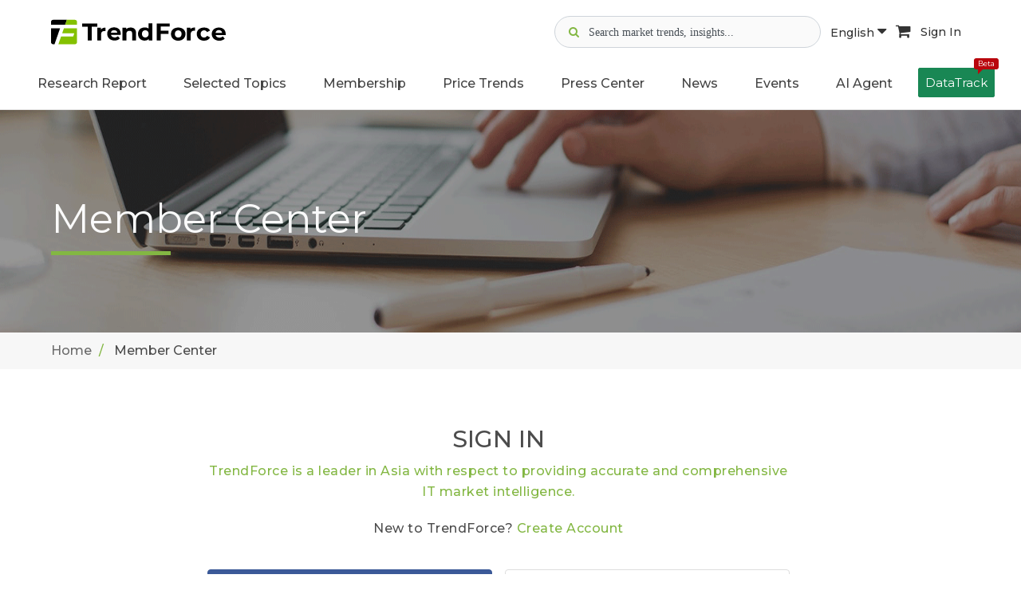

--- FILE ---
content_type: text/html; charset=UTF-8
request_url: https://www.trendforce.com/login?redirect=https%3A%2F%2Fwww.trendforce.com%2Fresearch%2Fdownload%2FRP140916TE
body_size: 13846
content:
<!DOCTYPE html>
<!--[if lt IE 10]> <html  lang="en" class="iex"> <![endif]-->
<!--[if (gt IE 10)|!(IE)]><!-->
<html lang="en">
<!--<![endif]-->
    <head>
        <meta charset="utf-8">
    <meta http-equiv="X-UA-Compatible" content="IE=edge">
    <meta name="viewport" content="width=device-width, initial-scale=1">
    <meta name="csrf-token" content="eZlmFrmpc0y3bKffxiIV7zEcw7VTIuVYKnfFSaj2">
    <!-- Google Tag Manager -->
<script>(function(w,d,s,l,i){w[l]=w[l]||[];w[l].push({'gtm.start':
      new Date().getTime(),event:'gtm.js'});var f=d.getElementsByTagName(s)[0],
    j=d.createElement(s),dl=l!='dataLayer'?'&l='+l:'';j.async=true;j.src=
    'https://www.googletagmanager.com/gtm.js?id='+i+dl;f.parentNode.insertBefore(j,f);
  })(window,document,'script','dataLayer','GTM-K46V3NB8');</script>
<!-- End Google Tag Manager -->


    
<title>Member Center | TrendForce</title>
<meta name="description" content="TrendForce offers hi-tech industry research reports, including market bulletins, industry analysis and price trends, helping businesses tackle global challenges">
<meta property="og:site_name" content="TrendForce">
<meta property="og:title" content="Member Center | TrendForce">
<meta property="og:description" content="TrendForce offers hi-tech industry research reports, including market bulletins, industry analysis and price trends, helping businesses tackle global challenges">
<meta property="og:url" content="https://www.trendforce.com/login">
<meta property="og:image" content="https://www.trendforce.com/images/trendforce_og_04.jpg">
<meta property="og:type" content="website">
<meta property="fb:app_id" content="277460443442361">
<meta property="twitter:card" content="summary_large_image">
<meta property="twitter:site" content="@trendforce">
<meta property="twitter:url" content="https://www.trendforce.com/login">
<meta property="twitter:title" content="Member Center | TrendForce">
<meta property="twitter:description" content="TrendForce offers hi-tech industry research reports, including market bulletins, industry analysis and price trends, helping businesses tackle global challenges">
<meta property="twitter:image" content="https://www.trendforce.com/images/trendforce_og_04.jpg">
<link rel="canonical" href="https://www.trendforce.com/login">
<meta name="robots" content="noindex, nofollow">

<script type="application/ld+json">
{
    "@context": "https://schema.org",
    "@type": "Organization",
    "url": "https://www.trendforce.com",
    "sameAs": [
        "https://www.facebook.com/TrendForce.Global/",
        "https://twitter.com/trendforce",
        "https://www.linkedin.com/company/trendforce-corporation/"
    ],
    "logo": "https://www.trendforce.com/images/apple-touch-icon-152x152.png",
    "name": "TrendForce",
    "description": "TrendForce is a professional market research institute specializing in global high-tech industries. We provide in-depth analysis reports and consulting services on semiconductors, display technologies, consumer electronics, green energy, and emerging tech such as automotive electronics, AI, and 5G.",
    "email": "service@trendforce.com"
}
</script>

    <script src="/js/jquery.min.js"></script>
    <link rel="stylesheet" href="/js/bootstrap/css/bootstrap.css">
    <script src="/js/script.js?v=1768972220"></script>
    <link rel="stylesheet" href="/css/style.css?v=1768972220">
    <link rel="stylesheet" href="/css/content-box.css">
    <link rel="stylesheet" href="/css/image-box.css">
    <link rel="stylesheet" href="/css/animations.css">
    <link rel="stylesheet" href="/css/components.css">
    <link rel="stylesheet" href="/js/flexslider/flexslider.css">
    <link rel="stylesheet" href="/js/magnific-popup.css">

    <link rel="stylesheet" href="/js/social.stream.css">
    <link rel="stylesheet" href="/js/jquery.flipster.min.css">
    <link rel="stylesheet" href="/css/skin.css?v=1768972220">
    <link rel="stylesheet" href="/css/ad.css?v=26012113">
    <link rel="stylesheet" href="/js/font-awesome/css/font-awesome.min.css">
        <link rel="stylesheet" href="/js/plot/plotComponents.css?v=26012113">
    <!-- Favicon  -->
    <link rel="shortcut icon" type="image/x-icon" href="/images/favicon.ico"/>
	<link rel="apple-touch-icon-precomposed" sizes="57x57" href="/images/apple-touch-icon-57x57.png" />
	<link rel="apple-touch-icon-precomposed" sizes="72x72" href="/images/apple-touch-icon-72x72.png" />
	<link rel="apple-touch-icon-precomposed" sizes="114x114" href="/images/apple-touch-icon-114x114.png" />
	<link rel="apple-touch-icon-precomposed" sizes="120x120" href="/images/apple-touch-icon-120x120.png" />
	<link rel="apple-touch-icon-precomposed" sizes="144x144" href="/images/apple-touch-icon-144x144.png" />
	<link rel="apple-touch-icon-precomposed" sizes="152x152" href="/images/apple-touch-icon-152x152.png" />
	<link rel="icon" type="image/png" href="/images/favicon-16x16.png" sizes="16x16" />
    <link rel="icon" type="image/png" href="/images/favicon-32x32.png" sizes="32x32" />
    <!-- google adsense -->
<script async src="https://pagead2.googlesyndication.com/pagead/js/adsbygoogle.js?client=ca-pub-1991057826427406" crossorigin="anonymous"></script>
                </head>    <body class="contacts">
        <!-- Google Tag Manager (noscript) -->
    <noscript><iframe src="https://www.googletagmanager.com/ns.html?id=GTM-K46V3NB8" height="0" width="0" style="display:none;visibility:hidden"></iframe></noscript>
    <!-- End Google Tag Manager (noscript) -->
        <div id="preloader" style="display: none;"></div>
        <header class="fixed-top scroll-change" data-menu-anima="fade-in">
    <div class="navbar navbar-default mega-menu-fullwidth navbar-fixed-top" role="navigation">
        
                            <div class="margin-t-20 margin-b-10">
	<div class="container-fluid">
		<div class="site-header-top">
			<div class="d-flex align-items-center">
				<div class="margin-r-10">
					<a class="header_mobile-display-none" href="/">
													<img class="header_logo-pc logo-default" src="/images/TF_logo.svg" alt="TrendForce">
											</a>
					<a class="pc-display-none" href="/">
						<img class="header_logo-mobile" src="/images/TF-logo-mobile.png" alt="logo">
					</a>
				</div>
			</div>

			<div class="header_icon-group ">
				<div class="d-flex gap-2 align-items-center">

					<div class="header_search-container">
						<div class="header_search-icon gray">
							<i class="fa fa-search" aria-hidden="true"></i>
						</div>
						<div class="header_search-icon focus">
							<img src="/images/icon-search-focus.svg" alt="">
						</div>
						<input type="text" class="header_search-input" data-search-bar="navbar" placeholder="Search market trends, insights...">
						<div class="header_search-clear">
							<i class="fa fa-times-circle" aria-hidden="true"></i>
						</div>
						<div class="header_search-recommand-box">
							<h4>Popular Keywords</h4>
							<div class="header_search-recommand-keyword">
																	<a href="/search?query=DRAM&src=navbar" rel="nofollow">#DRAM</a>
																	<a href="/search?query=Foundry&src=navbar" rel="nofollow">#Foundry</a>
																	<a href="/search?query=AI+Server&src=navbar" rel="nofollow">#AI Server</a>
																	<a href="/search?query=HBM&src=navbar" rel="nofollow">#HBM</a>
																	<a href="/search?query=FOPLP&src=navbar" rel="nofollow">#FOPLP</a>
																	<a href="/search?query=CoWoS&src=navbar" rel="nofollow">#CoWoS</a>
																	<a href="/search?query=NAND+Flash&src=navbar" rel="nofollow">#NAND Flash</a>
																	<a href="/search?query=Automotive&src=navbar" rel="nofollow">#Automotive</a>
																	<a href="/search?query=MLCC&src=navbar" rel="nofollow">#MLCC</a>
																	<a href="/search?query=Server&src=navbar" rel="nofollow">#Server</a>
																	<a href="/search?query=Micro+LED&src=navbar" rel="nofollow">#Micro LED</a>
																	<a href="/search?query=IC+Design&src=navbar" rel="nofollow">#IC Design</a>
															</div>
						</div>
					</div>
					<div class="header_search-overlay"></div>

					<div class="header_language-wrap hidden-sm">
						<a class="language-button active" href="javascript:void(0)">
							English <i class="fa fa-caret-down" aria-hidden="true"></i>
						</a>
						<ul class="header_language-content">
															<li><a href="https://www.trendforce.com.tw/">繁體中文</a></li>
															<li><a href="https://www.trendforce.cn/">简体中文</a></li>
													</ul>
					</div>

										<a class="cart-button hidden-sm" href="https://www.trendforce.com/api/cart/toList" target="_blank" rel="nofollow">
						<i class="fa fa-shopping-cart" aria-hidden="true"></i>
					</a>
					
										<!-- 登入前 user_icon -->
					<a class="sign-in-button hidden-sm" href="/login" rel="nofollow">
						Sign In
					</a>
									</div>

			</div>
			<div class="hidden-md hidden-lg">
				<div class="navbar-header">
					<button type="button" class="navbar-toggle">
						<i class="fa fa-bars"></i>
					</button>
				</div>
			</div>
		</div>
	</div>
</div>

<script>
	document.addEventListener("DOMContentLoaded", function () {
		const searchContainer = document.querySelector('.header_search-container');
		const searchIcon = document.querySelector('.header_search-icon.gray');
		const searchInput = document.querySelector('.header_search-input');
		const clearButton = document.querySelector('.header_search-clear');
		const searchOverlay = document.querySelector('.header_search-overlay');
		 const iconGroup = document.querySelector('.header_icon-group');

		clearButton.addEventListener('mousedown', function(e) {
			console.log('Clear button mousedown');
			e.preventDefault();
			e.stopPropagation();
		});

		clearButton.addEventListener('click', function(e) {
			console.log('Clear button clicked');
			e.preventDefault();
			e.stopPropagation();
			searchInput.value = '';
			searchContainer.classList.remove('active');
			searchInput.blur();
		});

		

		// 清除搜尋內容
		const clearIcon = clearButton.querySelector('i');
		if (clearIcon) {
			clearIcon.addEventListener('click', function(e) {
				console.log('Clear icon clicked');
				e.preventDefault();
				e.stopPropagation();
				searchInput.value = '';
				searchContainer.classList.remove('active');
				searchInput.blur();
			});
		}

		searchIcon.addEventListener('click', function() {
			searchContainer.classList.add('active');
			searchInput.focus();
		});

		// 關閉搜尋bar
		searchOverlay.addEventListener('click', function() {
			searchContainer.classList.remove('active');
		});

		// 點擊其他部位 關閉搜尋bar
		document.addEventListener('click', function(e) {
			if (!searchContainer.contains(e.target)) {
				searchContainer.classList.remove('active');
			}
		});

		// 阻止搜尋bar提示事件
		searchContainer.addEventListener('click', function(e) {
			e.stopPropagation();
		});

		// 全站搜尋
		const webSearch = (query, searchBar) => {
			window.location.href = '/search?query=' + encodeURIComponent(query) + '&src=' + encodeURIComponent(searchBar);
		};

		// 搜尋Enter
		document.querySelectorAll('[data-search-bar]').forEach(input => {
			input.addEventListener('keydown', function (e) {
				if (e.key === 'Enter') {
					const query = this.value.trim();
					const searchBar = this.getAttribute('data-search-bar');
					if (query) {
						webSearch(query, searchBar);
					}
				}
			});
		});

		// 搜尋按鈕
		document.querySelectorAll('[data-search-button]').forEach(button => {
			button.addEventListener('click', function () {
				const searchBar = this.getAttribute('data-search-button');
				const input = document.querySelector(`[data-search-bar=${searchBar}]`);
				const query = input.value.trim();
				if (query) {
					webSearch(query, searchBar);
				}
			});
		});
	});
</script>
<script>
	/**
 * 解決手機版search-input 展開時icon右移的問題
 */
(function() {
    'use strict';
    
    document.addEventListener("DOMContentLoaded", function () {
        const searchContainer = document.querySelector('.header_search-container');
        const searchIcon = document.querySelector('.header_search-icon.gray');
        const searchInput = document.querySelector('.header_search-input');
        const clearButton = document.querySelector('.header_search-clear');
        const searchOverlay = document.querySelector('.header_search-overlay');
        const iconGroup = document.querySelector('.header_icon-group');
        
        if (!searchContainer || !searchIcon || !searchInput || !clearButton || !searchOverlay) {
            return;
        }
        
        // 創建佔位元素
        let placeholderIcon = null;
        
        function createPlaceholder() {
            if (!placeholderIcon) {
                placeholderIcon = searchIcon.cloneNode(true);
                placeholderIcon.style.visibility = 'hidden';
                placeholderIcon.style.pointerEvents = 'none';
                placeholderIcon.style.position = 'relative';
                placeholderIcon.style.zIndex = '1';
                placeholderIcon.classList.add('placeholder-icon');
                
                // 插入到search-icon後面
                searchIcon.parentNode.insertBefore(placeholderIcon, searchIcon.nextSibling);
            }
        }
        

        function removePlaceholder() {
            if (placeholderIcon && placeholderIcon.parentNode) {
                placeholderIcon.parentNode.removeChild(placeholderIcon);
                placeholderIcon = null;
            }
        }
        

        function hideSearchIcon() {
            searchIcon.style.visibility = 'hidden';
            searchIcon.style.position = 'absolute';
            searchIcon.style.left = '-9999px';
        }
        

        function showSearchIcon() {
            searchIcon.style.visibility = 'visible';
            searchIcon.style.position = 'relative';
            searchIcon.style.left = 'auto';
        }
        

        function expandSearch() {
            createPlaceholder();
            hideSearchIcon();
            searchContainer.classList.add('active');
            searchInput.focus();
        }
        

        function collapseSearch() {
            searchContainer.classList.remove('active');
            setTimeout(function() {
                showSearchIcon();
                removePlaceholder();
            }, 100);
        }
        
        // search-icon點擊事件
        searchIcon.addEventListener('click', function(e) {
            e.preventDefault();
            expandSearch();
        });
        
        // 點擊遮罩層關閉search-input
        searchOverlay.addEventListener('click', function(e) {
            e.preventDefault();
            collapseSearch();
        });
        
        // 點擊其他地方關閉search-input
        document.addEventListener('click', function(e) {
            if (!searchContainer.contains(e.target)) {
                collapseSearch();
            }
        });

        // 阻止搜索	框内部点击事件冒泡
        searchContainer.addEventListener('click', function(e) {
            e.stopPropagation();
        });

        // 清除按钮点击	事件
        clearButton.addEventListener('click', function(e) {
            e.stopPropagation();
            searchInput.value = '';
            collapseSearch();
        });
        
        // 監聽search-container的狀態變化
        const observer = new MutationObserver(function(mutations) {
            mutations.forEach(function(mutation) {
                if (mutation.type === 'attributes' && mutation.attributeName === 'class') {
                    const isActive = searchContainer.classList.contains('active');
                    if (!isActive) {
                        // 搜索容器关闭时，确保图标回到正确位置
                        setTimeout(function() {
                            showSearchIcon();
                            removePlaceholder();
                        }, 150);
                    }
                }
            });
        });
        
        // 開始監聽search-container的class變化
        observer.observe(searchContainer, {
            attributes: true,
            attributeFilter: ['class']
        });

    });
    
})(); 
</script>                <div class="navbar-main site-navbar">
    <div class="container-fluid">
        <div class="collapse navbar-collapse ">
            <div class="hidden-md hidden-lg">
                <div class="header_mobile-social-icon">
                    <a class="social-icon" href="https://www.linkedin.com/company/trendforce-corporation/" target="_blank">
                        <img src="/images/icon-linkedin.svg" alt="linkedin">
                    </a>
                    <a class="social-icon" href="https://x.com/trendforce" target="_blank">
                        <img src="/images/icon-x.svg" alt="x">
                    </a>
                    <a class="social-icon" href="https://www.facebook.com/TrendForce.Global/" target="_blank">
                        <img src="/images/icon-facebook.svg" alt="facebook">
                    </a>
                </div>
                <div class="header_mobile-functional-btn">
                    <div class="header_language-group">
                        <li class="dropdown active current-active">
                            <a class="dropdown-toggle" data-toggle="dropdown" role="button"
                               aria-expanded="true">
                                <img src="/images/icon-url.svg" alt="search">
                                <span>Language</span>
                            </a>

                            <ul class="dropdown-menu fade-in"
                                style="transition-duration: 300ms; animation-duration: 300ms; transition-timing-function: ease; transition-delay: 0ms;">
                                                                    <li><a href="https://www.trendforce.com.tw/">繁體中文</a></li>
                                                                    <li><a href="https://www.trendforce.cn/">简体中文</a></li>
                                                            </ul>
                        </li>

                    </div>
                                        <!-- 未登入顯示 -->
                    <a href="/login" rel="nofollow">
                        <img src="/images/icon-user.svg" alt="user">
                        <span>Sign In</span>
                    </a>
                                    </div>
            </div>
            <ul class="nav navbar-nav header_navbar">
                <li class="dropdown  visible-xs ">
                    <a class="header_navbar-link-text" data-toggle="dropdown" href="/about"
                       aria-expanded="true">About Us</a>
                </li>

                <li class="dropdown mega-dropdown mega-tabs">
                    <a class="dropdown-toggle header_navbar-link-text" data-toggle="dropdown" href="/research"
                       aria-expanded="true">Research Report</a>
                    <!-- mega menu start -->
                    <div class="mega-menu dropdown-menu multi-level row bg-menu fade-in nav-report-box">
                        <div class="col-md-3 col-sm-12 nav-report-left">
                            <div class="title-base text-left">
                                <hr>
                                <h2 class="font-size-18"><strong>Research Directory</strong></h2>
                            </div>
                            <div class="advs-box advs-box-top-icon boxed-inverse margin-b-40"
                                 data-anima="rotate-20" data-trigger="hover">
                                <i class="fa fa-microchip icon circle anima"></i>
                                <h3 class="font-size-16"><a href="/research/dram"
                                                            class="title-link"><strong>Semiconductor</strong></a></h3>
                            </div>
                            <div class="advs-box advs-box-top-icon boxed-inverse margin-b-40"
                                 data-anima="rotate-20" data-trigger="hover">
                                <i class="fa fa-television icon circle anima"></i>
                                <h3 class="font-size-16"><a href="/research/wv"
                                                            class="title-link"><strong>Display</strong></a></h3>
                            </div>
                            <div class="advs-box advs-box-top-icon boxed-inverse margin-b-40"
                                 data-anima="rotate-20" data-trigger="hover">
                                <i class="fa fa-lightbulb-o icon circle anima"></i>
                                <h3 class="font-size-16"><a href="/research/led"
                                                            class="title-link"><strong>Optoelectronics</strong></a>
                                </h3>
                            </div>
                            <div class="advs-box advs-box-top-icon boxed-inverse margin-b-40"
                                 data-anima="rotate-20" data-trigger="hover">
                                <i class="fa fa-leaf icon circle anima"></i>
                                <h3 class="font-size-16"><a href="/research/et"
                                                            class="title-link"><strong>Green Energy</strong></a></h3>
                            </div>
                            <div class="advs-box advs-box-top-icon boxed-inverse margin-b-10"
                                 data-anima="rotate-20" data-trigger="hover">
                                <i class="fa fa-book icon circle anima"></i>
                                <h3 class="font-size-16"><a href="/research/tri"
                                                            class="title-link"><strong>Selected Topics</strong></a>
                                </h3>
                            </div>
                        </div>
                        <div class="col-md-9 col-sm-12 nav-report-right">
                                                            <div class="row margin-b-20 nav-flex">
                                                                            <div class="col-md-3 col-sm-6 col-xs-12">
                                            <div class="title-base text-left">
                                                <hr>
                                                <h2 class="font-size-18">
                                                    <strong>
                                                                                                                    Semiconductors
                                                                                                            </strong>
                                                </h2>
                                            </div>
                                            <ul class="ul-dots text-s">
                                                                                                                                                        <li>
                                                        <a href="https://www.trendforce.com/research/category/Semiconductors/DRAM"
                                                           rel=""
                                                           target="">
                                                                                                                            DRAM
                                                                                                                    </a>
                                                    </li>
                                                                                                                                                        <li>
                                                        <a href="https://www.trendforce.com/research/category/Semiconductors/NAND%20Flash"
                                                           rel=""
                                                           target="">
                                                                                                                            NAND Flash
                                                                                                                    </a>
                                                    </li>
                                                                                                                                                        <li>
                                                        <a href="https://www.trendforce.com/research/category/Semiconductors/MLCC"
                                                           rel=""
                                                           target="">
                                                                                                                            MLCC
                                                                                                                    </a>
                                                    </li>
                                                                                                                                                        <li>
                                                        <a href="https://www.trendforce.com/research/category/Semiconductors/Wafer%20Foundries"
                                                           rel=""
                                                           target="">
                                                                                                                            Wafer Foundries
                                                                                                                    </a>
                                                    </li>
                                                                                                                                                        <li>
                                                        <a href="https://www.trendforce.com/research/category/Semiconductors/Compound%20Semiconductor"
                                                           rel=""
                                                           target="">
                                                                                                                            Compound Semiconductor
                                                                                                                    </a>
                                                    </li>
                                                                                                                                                        <li>
                                                        <a href="https://www.trendforce.com/research/category/Semiconductors/AI%20Server_HBM_Server"
                                                           rel=""
                                                           target="">
                                                                                                                            AI Server/HBM/Server
                                                                                                                    </a>
                                                    </li>
                                                                                                                                                                                                                                                                                                                                                                                                                                                                                                                                                                                                                                                                                                                                                                                                                                                                                                                                                                                                                                                                                                                                                                                                                                                                                                                                                                                                                                                                                                                                                                                                                                                                                                                                                                                                                                                                                                                                                                                                                                                                                                                                                                                                                                                                                                                                                                                                                                                                                                                                                                                                                                                                                                                                                                                                                                                                                                                                                                                                                                                                                                                                                                                                                                                                                                                                                                                                                                                                                                                                                                                                                                                                                                                                                                                                                                                                                                                                                                                                                                                                                                                                                                                                                                                                                                                                                                    </ul>
                                        </div>
                                                                            <div class="col-md-3 col-sm-6 col-xs-12">
                                            <div class="title-base text-left">
                                                <hr>
                                                <h2 class="font-size-18">
                                                    <strong>
                                                                                                                    Display
                                                                                                            </strong>
                                                </h2>
                                            </div>
                                            <ul class="ul-dots text-s">
                                                                                                                                                                                                                                                                                                                                                                                                                                                                                                                                                                                                                                                                                                                                                                                                                                <li>
                                                        <a href="https://www.trendforce.com/research/category/Display/LCD"
                                                           rel=""
                                                           target="">
                                                                                                                            LCD
                                                                                                                    </a>
                                                    </li>
                                                                                                                                                        <li>
                                                        <a href="https://www.trendforce.com/research/category/Display/OLED"
                                                           rel=""
                                                           target="">
                                                                                                                            OLED
                                                                                                                    </a>
                                                    </li>
                                                                                                                                                        <li>
                                                        <a href="https://www.trendforce.com/research/category/Display/Upstream%20Components"
                                                           rel=""
                                                           target="">
                                                                                                                            Upstream Components
                                                                                                                    </a>
                                                    </li>
                                                                                                                                                        <li>
                                                        <a href="https://www.trendforce.com/research/category/Display/Panel%20Industry"
                                                           rel=""
                                                           target="">
                                                                                                                            Panel Industry
                                                                                                                    </a>
                                                    </li>
                                                                                                                                                        <li>
                                                        <a href="https://www.trendforce.com/research/category/Display/Display%20Supply%20Chain"
                                                           rel=""
                                                           target="">
                                                                                                                            Display Supply Chain
                                                                                                                    </a>
                                                    </li>
                                                                                                                                                        <li>
                                                        <a href="https://www.trendforce.com/research/category/Display/Display%20Technologies"
                                                           rel=""
                                                           target="">
                                                                                                                            Display Technologies
                                                                                                                    </a>
                                                    </li>
                                                                                                                                                                                                                                                                                                                                                                                                                                                                                                                                                                                                                                                                                                                                                                                                                                                                                                                                                                                                                                                                                                                                                                                                                                                                                                                                                                                                                                                                                                                                                                                                                                                                                                                                                                                                                                                                                                                                                                                                                                                                                                                                                                                                                                                                                                                                                                                                                                                                                                                                                                                                                                                                                                                                                                                                                                                                                                                                                                                                                                                                                                                                                                                                                                                                                                                                                                                                                                                                                                                                                                                                                                                                                            </ul>
                                        </div>
                                                                            <div class="col-md-3 col-sm-6 col-xs-12">
                                            <div class="title-base text-left">
                                                <hr>
                                                <h2 class="font-size-18">
                                                    <strong>
                                                                                                                    LED
                                                                                                            </strong>
                                                </h2>
                                            </div>
                                            <ul class="ul-dots text-s">
                                                                                                                                                                                                                                                                                                                                                                                                                                                                                                                                                                                                                                                                                                                                                                                                                                                                                                                                                                                                                                                                                                                                                                                                                                                                                                                                                                                                                                                                                                        <li>
                                                        <a href="https://www.trendforce.com/research/category/LED/LED%20Demand%20_%20Supply%20Data%20Base"
                                                           rel=""
                                                           target="">
                                                                                                                            LED Demand / Supply Database
                                                                                                                    </a>
                                                    </li>
                                                                                                                                                        <li>
                                                        <a href="https://www.trendforce.com/research/category/LED/Micro%20LED%20_%20Mini%20LED"
                                                           rel=""
                                                           target="">
                                                                                                                            Micro/Mini LED
                                                                                                                    </a>
                                                    </li>
                                                                                                                                                        <li>
                                                        <a href="https://www.trendforce.com/research/category/LED/near-eye_display"
                                                           rel=""
                                                           target="">
                                                                                                                            Near-Eye Display
                                                                                                                    </a>
                                                    </li>
                                                                                                                                                        <li>
                                                        <a href="https://www.trendforce.com/research/category/LED/LED%20Display"
                                                           rel=""
                                                           target="">
                                                                                                                            LED Video Wall
                                                                                                                    </a>
                                                    </li>
                                                                                                                                                        <li>
                                                        <a href="https://www.trendforce.com/research/category/LED/automotive_led"
                                                           rel=""
                                                           target="">
                                                                                                                            Automotive LED - Lighting and Display
                                                                                                                    </a>
                                                    </li>
                                                                                                                                                        <li>
                                                        <a href="https://www.trendforce.com/research/category/LED/LED%20Lighting"
                                                           rel=""
                                                           target="">
                                                                                                                            General / Agricultural Lighting
                                                                                                                    </a>
                                                    </li>
                                                                                                                                                        <li>
                                                        <a href="https://www.trendforce.com/research/category/LED/UV%20LED%20_%20UV%20Laser"
                                                           rel=""
                                                           target="">
                                                                                                                            UV LED
                                                                                                                    </a>
                                                    </li>
                                                                                                                                                        <li>
                                                        <a href="https://www.trendforce.com/research/category/LED/IR%20LED%20_%20VCSEL%20_%20LiDAR%20Laser"
                                                           rel=""
                                                           target="">
                                                                                                                            Infrared Sensing - IR LED / VCSEL / EEL
                                                                                                                    </a>
                                                    </li>
                                                                                                                                                        <li>
                                                        <a href="https://www.trendforce.com/research/category/LED/Sapphire%20Market"
                                                           rel=""
                                                           target="">
                                                                                                                            Sapphire Market
                                                                                                                    </a>
                                                    </li>
                                                                                                                                                                                                                                                                                                                                                                                                                                                                                                                                                                                                                                                                                                                                                                                                                                                                                                                                                                                                                                                                                                                                                                                                                                                                                                                                                                                                                                                                                                                                                                                                                                                                                                                                                                                                                                                                                                                                                                                                                                                                                                                                                                                                                                                                                                                                                                                                                                                                                                                                                                                                                                                                                </ul>
                                        </div>
                                                                            <div class="col-md-3 col-sm-6 col-xs-12">
                                            <div class="title-base text-left">
                                                <hr>
                                                <h2 class="font-size-18">
                                                    <strong>
                                                                                                                    Energy
                                                                                                            </strong>
                                                </h2>
                                            </div>
                                            <ul class="ul-dots text-s">
                                                                                                                                                                                                                                                                                                                                                                                                                                                                                                                                                                                                                                                                                                                                                                                                                                                                                                                                                                                                                                                                                                                                                                                                                                                                                                                                                                                                                                                                                                                                                                                                                                                                                                                                                                                                                                                                                                                                                                                                                                                                                                                                                                                                                                                                                                                                                                                                                                                                                                                    <li>
                                                        <a href="https://www.trendforce.com/research/category/Energy/Solar%20PV"
                                                           rel=""
                                                           target="">
                                                                                                                            Solar PV
                                                                                                                    </a>
                                                    </li>
                                                                                                                                                        <li>
                                                        <a href="https://www.trendforce.com/research/category/Energy/Lithium%20Battery%20and%20Energy%20Storage"
                                                           rel=""
                                                           target="">
                                                                                                                            Lithium Battery and Energy Storage
                                                                                                                    </a>
                                                    </li>
                                                                                                                                                                                                                                                                                                                                                                                                                                                                                                                                                                                                                                                                                                                                                                                                                                                                                                                                                                                                                                                                                                                                                                                                                                                                                                                                                                                                                                                                                                                                                                                                                                                                                                                                                                                                                                                                                                                                                                                                                                                                                                                                                                                                                                                                                                                                                                                                                                                        </ul>
                                        </div>
                                                                    </div>
                                                            <div class="row margin-b-20 nav-flex">
                                                                            <div class="col-md-3 col-sm-6 col-xs-12">
                                            <div class="title-base text-left">
                                                <hr>
                                                <h2 class="font-size-18">
                                                    <strong>
                                                                                                                    Consumer Electronics
                                                                                                            </strong>
                                                </h2>
                                            </div>
                                            <ul class="ul-dots text-s">
                                                                                                                                                                                                                                                                                                                                                                                                                                                                                                                                                                                                                                                                                                                                                                                                                                                                                                                                                                                                                                                                                                                                                                                                                                                                                                                                                                                                                                                                                                                                                                                                                                                                                                                                                                                                                                                                                                                                                                                                                                                                                                                                                                                                                                                                                                                                                                                                                                                                                                                                                                                                                                                                                                                                            <li>
                                                        <a href="https://www.trendforce.com/research/category/Consumer%20Electronics/Notebook%20Computers"
                                                           rel=""
                                                           target="">
                                                                                                                            Notebook Computers
                                                                                                                    </a>
                                                    </li>
                                                                                                                                                        <li>
                                                        <a href="https://www.trendforce.com/research/category/Consumer%20Electronics/TVs"
                                                           rel=""
                                                           target="">
                                                                                                                            TVs
                                                                                                                    </a>
                                                    </li>
                                                                                                                                                        <li>
                                                        <a href="https://www.trendforce.com/research/category/Consumer%20Electronics/Smartphones"
                                                           rel=""
                                                           target="">
                                                                                                                            Smartphones
                                                                                                                    </a>
                                                    </li>
                                                                                                                                                        <li>
                                                        <a href="https://www.trendforce.com/research/category/Consumer%20Electronics/Tablets"
                                                           rel=""
                                                           target="">
                                                                                                                            Tablets
                                                                                                                    </a>
                                                    </li>
                                                                                                                                                        <li>
                                                        <a href="https://www.trendforce.com/research/category/Consumer%20Electronics/Monitors%20_%20AIO"
                                                           rel=""
                                                           target="">
                                                                                                                            Monitors / AIO
                                                                                                                    </a>
                                                    </li>
                                                                                                                                                                                                                                                                                                                                                                                                                                                                                                                                                                                                                                                                                                                                                                                                                                                                                                                                                                                                                                                                                                                                                                                                                                                                                                                                                                                                                                                                                                                                                                                                                                                                                                                                                                                                                                                                                            </ul>
                                        </div>
                                                                            <div class="col-md-3 col-sm-6 col-xs-12">
                                            <div class="title-base text-left">
                                                <hr>
                                                <h2 class="font-size-18">
                                                    <strong>
                                                                                                                    Emerging Technologies
                                                                                                            </strong>
                                                </h2>
                                            </div>
                                            <ul class="ul-dots text-s">
                                                                                                                                                                                                                                                                                                                                                                                                                                                                                                                                                                                                                                                                                                                                                                                                                                                                                                                                                                                                                                                                                                                                                                                                                                                                                                                                                                                                                                                                                                                                                                                                                                                                                                                                                                                                                                                                                                                                                                                                                                                                                                                                                                                                                                                                                                                                                                                                                                                                                                                                                                                                                                                                                                                                                                                                                                                                                                                                                                                                                                                                                                                                                                                                                                                                                                                                                                                                                                                                                                                                                                                                                                            <li>
                                                        <a href="https://www.trendforce.com/research/category/Emerging%20Technologies/Cloud%20_%20Edge%20Computing"
                                                           rel=""
                                                           target="">
                                                                                                                            Cloud / Edge Computing
                                                                                                                    </a>
                                                    </li>
                                                                                                                                                        <li>
                                                        <a href="https://www.trendforce.com/research/category/Emerging%20Technologies/Artificial%20Intelligence"
                                                           rel=""
                                                           target="">
                                                                                                                            Artificial Intelligence
                                                                                                                    </a>
                                                    </li>
                                                                                                                                                        <li>
                                                        <a href="https://www.trendforce.com/research/category/Emerging%20Technologies/Automotive%20Technologies"
                                                           rel=""
                                                           target="">
                                                                                                                            Automotive Technologies
                                                                                                                    </a>
                                                    </li>
                                                                                                                                                        <li>
                                                        <a href="https://www.trendforce.com/research/category/Emerging%20Technologies/robot"
                                                           rel=""
                                                           target="">
                                                                                                                            Robot
                                                                                                                    </a>
                                                    </li>
                                                                                                                                                                                                                                                                                                                                                                                                                                                                                                                                                                                                                                                                                                                                                                                                                                                                                                                                                                                                                                                                                                        </ul>
                                        </div>
                                                                            <div class="col-md-3 col-sm-6 col-xs-12">
                                            <div class="title-base text-left">
                                                <hr>
                                                <h2 class="font-size-18">
                                                    <strong>
                                                                                                                    Selected Topics
                                                                                                            </strong>
                                                </h2>
                                            </div>
                                            <ul class="ul-dots text-s">
                                                                                                                                                                                                                                                                                                                                                                                                                                                                                                                                                                                                                                                                                                                                                                                                                                                                                                                                                                                                                                                                                                                                                                                                                                                                                                                                                                                                                                                                                                                                                                                                                                                                                                                                                                                                                                                                                                                                                                                                                                                                                                                                                                                                                                                                                                                                                                                                                                                                                                                                                                                                                                                                                                                                                                                                                                                                                                                                                                                                                                                                                                                                                                                                                                                                                                                                                                                                                                                                                                                                                                                                                                                                                                                                                                                                                                                                                                                                                                                                                                                                                                                                                                                                        <li>
                                                        <a href="https://www.trendforce.com/research/category/selected_topics/tri_semiconductors"
                                                           rel=""
                                                           target="">
                                                                                                                            Semiconductors
                                                                                                                    </a>
                                                    </li>
                                                                                                                                                        <li>
                                                        <a href="https://www.trendforce.com/research/category/selected_topics/tri_telecommunications"
                                                           rel=""
                                                           target="">
                                                                                                                            Telecommunications
                                                                                                                    </a>
                                                    </li>
                                                                                                                                                        <li>
                                                        <a href="https://www.trendforce.com/research/category/selected_topics/computer_system"
                                                           rel=""
                                                           target="">
                                                                                                                            Computer System
                                                                                                                    </a>
                                                    </li>
                                                                                                                                                        <li>
                                                        <a href="https://www.trendforce.com/research/category/selected_topics/consumer_electronics"
                                                           rel=""
                                                           target="">
                                                                                                                            Consumer Electronics
                                                                                                                    </a>
                                                    </li>
                                                                                                                                                        <li>
                                                        <a href="https://www.trendforce.com/research/category/selected_topics/automotive_and_ev"
                                                           rel=""
                                                           target="">
                                                                                                                            Automotive &amp; EV
                                                                                                                    </a>
                                                    </li>
                                                                                                                                                        <li>
                                                        <a href="https://www.trendforce.com/research/category/selected_topics/greenenergy_and_storage"
                                                           rel=""
                                                           target="">
                                                                                                                            Green Energy &amp; Storage
                                                                                                                    </a>
                                                    </li>
                                                                                                                                                        <li>
                                                        <a href="https://www.trendforce.com/research/category/selected_topics/display_panel_and_led"
                                                           rel=""
                                                           target="">
                                                                                                                            Display Panel &amp; LED
                                                                                                                    </a>
                                                    </li>
                                                                                                                                                        <li>
                                                        <a href="https://www.trendforce.com/research/category/selected_topics/tri_economics"
                                                           rel=""
                                                           target="">
                                                                                                                            Economics
                                                                                                                    </a>
                                                    </li>
                                                                                            </ul>
                                        </div>
                                                                    </div>
                                                    </div>
                    </div>
                    <!-- mega menu end -->
                </li>

                                <li class="dropdown">
                    <a class="header_navbar-link-text" href="https://www.trendforce.com/landingPage/semiconductor" data-toggle="dropdown"
                       role="button">Selected Topics</a>
                </li>
                
                <li class="dropdown">
                    <a class="dropdown-toggle header_navbar-link-text" data-toggle="dropdown"
                       role="button">Membership</a>
                    <ul class="dropdown-menu multi-level fade-in">
                        <li><a href="/membership/DRAMeXchange">Semiconductor</a></li>
                        <li><a href="/membership/WitsView">Display</a></li>
                        <li><a href="/membership/LEDinside">Optoelectronics</a></li>
                        <li><a href="/membership/EnergyTrend">Green Energy</a></li>
                                                    <li><a href="/landingPage/semiconductor">ICT Applications Research</a></li>
                                                                            <li><a href="/membership/selectedTopics">Selected Topics</a></li>
                                            </ul>
                </li>

                <li class="dropdown">
                    <a class="dropdown-toggle header_navbar-link-text" data-toggle="dropdown"
                       role="button">Price Trends</a>
                    <ul class="dropdown-menu multi-level fade-in">
                                                                                                                <li>
                                    <a class="dropdown-has-child" href="/price">DRAM (Index)</a>
                                    <ul class="dropdown-menu-next">
                                                                                    <li><a href="https://www.trendforce.com/price/dram/dram_spot">DRAM Spot Price</a></li>
                                                                                    <li><a href="https://www.trendforce.com/price/dram/dram_contract">DRAM Contract Price</a></li>
                                                                                    <li><a href="https://www.trendforce.com/price/dram/module_spot">Module Spot Price</a></li>
                                                                                    <li><a href="https://www.trendforce.com/price/dram/gddr_spot">GDDR Spot Price</a></li>
                                                                                    <li><a href="https://www.trendforce.com/price/dram/lpddr_spot">LPDDR Spot Price</a></li>
                                                                                    <li><a href="https://www.trendforce.com/price/dram/mobileDram_contract">Mobile DRAM Contract Price</a></li>
                                                                            </ul>
                                </li>
                                                                                                                                            <li>
                                    <a class="dropdown-has-child" href="/price">NAND Flash</a>
                                    <ul class="dropdown-menu-next">
                                                                                    <li><a href="https://www.trendforce.com/price/flash/flash_spot">NAND Flash Spot Price</a></li>
                                                                                    <li><a href="https://www.trendforce.com/price/flash/flash_contract">NAND Flash Contract Price</a></li>
                                                                                    <li><a href="https://www.trendforce.com/price/flash/wafer_spot">Wafer Spot Price</a></li>
                                                                                    <li><a href="https://www.trendforce.com/price/flash/memCard_spot">Memory Card Spot Price</a></li>
                                                                                    <li><a href="https://www.trendforce.com/price/flash/pcc_oem_ssd_contract">PC-Client OEM SSD Contract Price</a></li>
                                                                                    <li><a href="https://www.trendforce.com/price/flash/ssd_street">SSD Street Price</a></li>
                                                                                    <li><a href="https://www.trendforce.com/price/flash/wafer_contract">NAND Flash Wafer Contract Price</a></li>
                                                                                    <li><a href="https://www.trendforce.com/price/flash/emmc_spot">eMMC Spot Price</a></li>
                                                                                    <li><a href="https://www.trendforce.com/price/flash/emmc_contract">eMMC/UFS Contract Price</a></li>
                                                                            </ul>
                                </li>
                                                                                                                                                                                                        <li>
                                    <a class="dropdown-has-child" href="/price">TFT-LCD (Index)</a>
                                    <ul class="dropdown-menu-next">
                                                                                    <li><a href="https://www.trendforce.com/price/lcd/panel">Large Size Panel Price</a></li>
                                                                                    <li><a href="https://www.trendforce.com/price/lcd/smartphone">LCD Smartphone Panel Price</a></li>
                                                                                    <li><a href="https://www.trendforce.com/price/lcd/street">Street Price</a></li>
                                                                                    <li><a href="https://www.trendforce.com/price/lcd/shipment">Large Size Panel Shipment</a></li>
                                                                            </ul>
                                </li>
                                                                                                                                                                                                        <li>
                                    <a class="dropdown-has-child" href="/price">PV</a>
                                    <ul class="dropdown-menu-next">
                                                                                    <li><a href="https://www.trendforce.com/price/pv/polysilicon">Polysilicon</a></li>
                                                                                    <li><a href="https://www.trendforce.com/price/pv/wafer">Wafer</a></li>
                                                                                    <li><a href="https://www.trendforce.com/price/pv/cell">Cell</a></li>
                                                                                    <li><a href="https://www.trendforce.com/price/pv/module">Module</a></li>
                                                                                    <li><a href="https://www.trendforce.com/price/pv/pv_glass">PV Glass</a></li>
                                                                            </ul>
                                </li>
                                                                                                                                            <li>
                                    <a class="dropdown-has-child" href="/price">Li-Ion Battery</a>
                                    <ul class="dropdown-menu-next">
                                                                                    <li><a href="https://www.trendforce.com/price/battery-price/battery_cell_and_pack">Battery Cell &amp; Pack</a></li>
                                                                                    <li><a href="https://www.trendforce.com/price/battery-price/precursor_and_cathode_material">Precursor and Cathode Material</a></li>
                                                                                    <li><a href="https://www.trendforce.com/price/battery-price/anode_material">Anode Material</a></li>
                                                                                    <li><a href="https://www.trendforce.com/price/battery-price/separator">Separator</a></li>
                                                                                    <li><a href="https://www.trendforce.com/price/battery-price/electrolyte">Electrolyte</a></li>
                                                                                    <li><a href="https://www.trendforce.com/price/battery-price/li_co_ni">Li &amp; Co &amp; Ni</a></li>
                                                                                    <li><a href="https://www.trendforce.com/price/battery-price/other">Other</a></li>
                                                                            </ul>
                                </li>
                                                                        </ul>
                </li>

                <li class="dropdown">
                    <a class="header_navbar-link-text" href="/presscenter" data-toggle="dropdown"
                       role="button">Press Center</a>
                </li>

                                <li class="dropdown mega-dropdown">
                    <a class="header_navbar-link-text" data-toggle="dropdown"
                       href="https://www.trendforce.com/news/" aria-expanded="true">News</a>
                </li>
                
                <li class="dropdown">
                    <a class="header_navbar-link-text" data-toggle="dropdown" href="/seminar"
                       aria-expanded="true">Events</a>
                </li>

                                <li class="dropdown">
                    <a class="dropdown-toggle header_navbar-link-text" data-toggle="dropdown"
                       role="button">AI Agent</a>
                    <ul class="dropdown-menu multi-level fade-in AI-Force-menu"  >
                        <li class="AI-Force-item" >
                                                        <a href="/login?sso=intellectnet">
                                <p class="d-block font-size-14">Q&amp;A Assistant</p>
                                <img class="header_logo-pc logo-default" src="/images/logo-IntellectNet.svg" alt="">
                            </a>
                                                    </li>














                    </ul>
                </li>
                
                                <li class="dropdown">
                    <div class="nav navbar-nav dataTrack-menu">
                        <a href="https://datatrack.trendforce.com/#login_check" target="_blank">
                            <button class="btn btn-lg header-dataTrack-button" type="button">
                                <span>Beta</span>
                                DataTrack
                            </button>
                        </a>
                    </div>
                </li>
                            </ul>
        </div>
    </div>
</div>

<script>
    
  // 語系Icon
  document.addEventListener("DOMContentLoaded", function () {
    const languageIcon = document.querySelector('.language-button.active');
    const languageContent = document.querySelector('.header_language-content');

    languageIcon.addEventListener('click', function () {
      languageContent.style.display = 'flex';
    });

    languageContent.addEventListener('mouseleave', function () {
      languageContent.style.display = 'none';
    });
  });
</script>                        </div>
</header>

                        <div class="header-title ken-burn-center white" data-parallax="scroll" data-position="top" data-natural-height="650" data-natural-width="1920"
    data-image-src="https://www.trendforce.com/images/bg03.gif">

    <div class="header-title-bg">
     
            <div class="title-base text-left">
                                    <h1>	Member Center
</h1>
                            </div>
        
    </div>
</div>
            


    
            <div class="section-bg-color">
            <div class="content breadcrumb-text">
                <ul>
                    <li><a href="/">Home</a></li>
                                            <li class="active">	Member Center
</li>
                                    </ul>
            </div>
        </div>
    
        <div class="section-empty section-item">
                    <div class="container content">
<div class="row col-md-12">
    <div class="col-md-8 col-md-offset-2  col-sm-12 col-xs-12">
        <h2 class="text-center">SIGN IN</h2>
        <p class="text-color no-margins">TrendForce is a leader in Asia with respect to providing accurate and comprehensive IT market intelligence. </p>
	        <hr class="space s">
	        <!--<p>
	            TrendForce's download platform is tailored to suit different membership needs. It is designed to deliver the appropriate reports to individual members according to the service plans that they have subscribed to. To sign up for membership, please click on the "purchase report" button or contact us for more information.
	        </p>-->

                <p class="text-center">New to TrendForce?
            <a href="/register" class="text-color">Create Account</a>
        </p>
        <hr class="space s">

                        
            <div class="text-center social-btn">
        <a href="/socialite/facebook/redirect" class="btn facebook flex-fill">
        <i class="fa fa-facebook" aria-hidden="true"></i>
    </a>
            <a href="/socialite/google/redirect" class="btn google flex-fill">
        <img src="/images/icon-google.svg" alt="icon-google">
    </a>
    </div>

<div class="or-seperator text-center"><i>or</i></div>                    
        

        <form action="https://www.trendforce.com/login" class="form-box form-ajax" method="post" id="loginForm">
                                    <input type="hidden" name="_token" value="eZlmFrmpc0y3bKffxiIV7zEcw7VTIuVYKnfFSaj2">
            <div class="row">
                <div class="col-md-12">
                    <p>Login ID</p>
                    <input value="" id="name" name="member_email" placeholder="" type="text" class="form-control form-value" required="" >
                </div>
            </div>
            <hr class="space s">
            <div class="row">
                <div class="col-md-12">
                    <p>Password</p>
                    <input id="email" name="member_pwd" placeholder="" type="password" class="form-control form-value" required="">
                    <span class="password-eye"><img src="/images/icon_password_eye.svg" alt="icon_password_eye"></span>
                </div>
            </div>
            <hr class="space s">
            <div class="row">
                <div class="col-md-12">
                    <p><input type="checkbox" id="remember" name="remember" tabindex="3">
                        <label for="remember"> Remember me</label>
                    </p>
                </div>
            </div>
            <hr class="space l">
            <div class="row">
            <div class="col-md-6 col-sm-6 col-xs-12 text-center">
                <button class="btn btn-lg xs-btn-100" type="submit" id="loginSubmitBtn">
                    <span id="loginBtnText">Sign In</span>
                    <i class="fa fa-arrow-right mr-1" id="loginBtnIcon"></i>
                </button>
            </div>
            <div class="col-md-6 col-sm-6 col-xs-12 text-center">
                <a href="/password/reset"><button class="btn btn-lg btn-gray xs-btn-100" type="button"><i class="fa fa-question"></i>Forgot your password?</button></a>
                    </div>
            </div>
            <div class="error-box">
                <div class="alert alert-warning">Sorry, your account or password is incorrect.</div>
            </div>
        </form>
    </div>
</div>

<!-- 條款同意彈窗 -->
<div id="termsPopup" class="terms-popup-overlay hidden">
    <div class="terms-popup-container">
        <div class="terms-popup-header">
            <h4 class="terms-popup-title" id="termsTitle">TrendForce Membership Service and Subscription Agreement</h4>
            <button type="button" class="terms-popup-close" id="closeTermsBtn">&times;</button>
        </div>
        <div class="terms-popup-body">
            <div class="terms-content" id="termsContent">
                <!-- 條款內容將通過 AJAX 載入 -->
                <p>Loading...</p>
            </div>
        </div>
        <div class="terms-popup-footer">
            <div class="terms-checkbox-container">
                <label id="agreeLabel" style="color: #999; opacity: 0.6;">
                    <input type="checkbox" id="agreeTerms" name="agreeTerms" disabled>
                    I have read and agree to the Terms of Service
                </label>
            </div>
            <div class="terms-button-group">
                <button type="button" class="btn" id="confirmTermsBtn" disabled>
                    Agree
                </button>
            </div>
        </div>
    </div>
</div>

<script>
   /* [TF-271](1)登入頁(toC/toB)-測試機網站調整 -Yaru-20230213 */
    let passwordEyeBtn = document.querySelectorAll(".password-eye");
    for(i = 0 ; i < passwordEyeBtn.length ; i++){
    passwordEyeBtn[i].addEventListener('click',function(){
        let input = this.previousElementSibling;
        if(input.type == "password"){
            this.className = 'password-eye eye-close';
            input.type = "text";
        }else if(input.type == "text"){
            this.className = 'password-eye';
            input.type = "password";
        }
    })
    }

    // 條款同意處理
    document.addEventListener('DOMContentLoaded', function() {
        const loginForm = document.getElementById('loginForm');
        const loginSubmitBtn = document.getElementById('loginSubmitBtn');
        const loginBtnText = document.getElementById('loginBtnText');
        const loginBtnIcon = document.getElementById('loginBtnIcon');
        const termsPopup = document.getElementById('termsPopup');
        let originalFormSubmit = true;

        // 顯示條款彈窗函數
        function showTermsModal() {
            // 將彈窗移動到 body 的直接子元素，確保能覆蓋所有內容
            if (termsPopup && termsPopup.parentNode !== document.body) {
                document.body.appendChild(termsPopup);
            }
            fetch('https://www.trendforce.com/terms/content', {
                headers: { 'Accept': 'application/json' }
            })
            .then(response => response.json())
            .then(data => {
                document.getElementById('termsTitle').textContent = data.title;
                document.getElementById('termsContent').innerHTML = data.content;
                termsPopup.classList.remove('hidden');
                document.body.style.overflow = 'hidden';
                
                // 設置滾動檢測
                setupScrollDetection();
            })
            .catch(error => {
                console.error('Failed to load terms:', error);
                document.getElementById('termsContent').innerHTML = '<p>Failed to load terms, please refresh the page.</p>';
                termsPopup.classList.remove('hidden');
                document.body.style.overflow = 'hidden';
                
                // 即使載入失敗也設置滾動檢測
                setupScrollDetection();
            });
        }

        // 設置滾動檢測功能
        function setupScrollDetection() {
            const termsContentEl = document.getElementById('termsContent');
            const agreeCheckbox = document.getElementById('agreeTerms');
            const agreeLabel = document.getElementById('agreeLabel');
            
            if (!termsContentEl || !agreeCheckbox) return;
            
            // 重置狀態
            agreeCheckbox.disabled = true;
            agreeCheckbox.checked = false;
            if (agreeLabel) {
                agreeLabel.style.color = '#999';
                agreeLabel.style.opacity = '0.6';
            }
            
            // 檢查是否需要滾動（內容高度是否超過容器）
            function checkIfScrollable() {
                const isScrollable = termsContentEl.scrollHeight > termsContentEl.clientHeight;
                
                if (!isScrollable) {
                    // 內容不需要滾動，直接啟用勾選框
                    enableCheckbox();
                } else {
                    // 需要滾動，添加滾動監聽
                    termsContentEl.addEventListener('scroll', handleScroll);
                }
            }
            
            // 滾動處理函數
            function handleScroll() {
                const scrollTop = termsContentEl.scrollTop;
                const scrollHeight = termsContentEl.scrollHeight;
                const clientHeight = termsContentEl.clientHeight;
                
                // 檢查是否滾動到底部（允許5px誤差）
                if (scrollTop + clientHeight >= scrollHeight - 5) {
                    enableCheckbox();
                }
            }
            
            // 啟用勾選框
            function enableCheckbox() {
                agreeCheckbox.disabled = false;
                if (agreeLabel) {
                    agreeLabel.style.color = '';
                    agreeLabel.style.opacity = '1';
                }
                // 移除滾動監聽（避免重複觸發）
                termsContentEl.removeEventListener('scroll', handleScroll);
            }
            
            // 延遲檢查，確保內容已完全載入
            setTimeout(checkIfScrollable, 100);
        }

        // 檢查是否需要自動顯示條款彈窗（來自第三方登入）
        
        // 登入按鈕狀態控制
        function setLoginLoading(loading) {
            loginSubmitBtn.disabled = loading;
            loginSubmitBtn.style.opacity = loading ? '0.6' : '1';
            loginBtnText.textContent = loading ? 'Signing in...' : 'Sign In';
            loginBtnIcon.className = loading ? 'fa fa-spinner fa-spin mr-1' : 'fa fa-arrow-right mr-1';
        }

        // 監聽登入表單提交
        loginForm.addEventListener('submit', function(e) {
            if (!originalFormSubmit) return;
            
            e.preventDefault();
            setLoginLoading(true);
            
            fetch('https://www.trendforce.com/login', {
                method: 'POST',
                body: new FormData(this),
                headers: {
                    'X-CSRF-TOKEN': document.querySelector('input[name="_token"]').value,
                    'Accept': 'application/json',
                    'X-Requested-With': 'XMLHttpRequest'
                }
            })
            .then(response => response.json())
            .then(data => {
                if (data.requires_terms_consent) {
                    setLoginLoading(false);
                    showTermsModal();
                } else if (data.success) {
                    window.location.href = data.redirect || '/member';
                } else {
                    setLoginLoading(false);
                    alert(data.message || 'Sorry, your account or password is incorrect.');
                }
            })
            .catch(error => {
                console.error('Login error:', error);
                setLoginLoading(false);
                originalFormSubmit = false;
                this.submit();
            });
        });

        // 條款彈窗事件處理
        if (termsPopup) {
            const agreeCheckbox = document.getElementById('agreeTerms');
            const confirmBtn = document.getElementById('confirmTermsBtn');
            const closeBtn = document.getElementById('closeTermsBtn');

            // 複選框變化
            agreeCheckbox?.addEventListener('change', function() {
                if (confirmBtn) confirmBtn.disabled = !this.checked;
            });

            // 關閉按鈕
            closeBtn?.addEventListener('click', function() {
                if (confirm('Are you sure you want to close the terms page? This will reload the login page.')) {
                    window.location.reload();
                }
            });

            // 同意按鈕
            confirmBtn?.addEventListener('click', function() {
                if (!agreeCheckbox?.checked) {
                    alert('Please agree to the terms first');
                    return;
                }

                const originalText = this.textContent;
                this.textContent = 'Processing...';
                this.disabled = true;

                fetch('https://www.trendforce.com/terms/consent', {
                    method: 'POST',
                    headers: {
                        'Content-Type': 'application/json',
                        'X-CSRF-TOKEN': document.querySelector('input[name="_token"]').value,
                        'Accept': 'application/json'
                    },
                    body: JSON.stringify({})
                })
                .then(response => response.json())
                .then(data => {
                    if (data.success) {
                        document.body.style.overflow = '';
                        window.location.href = data.promotion_redirect || data.redirect || '/member';
                    } else {
                        alert(data.message || 'Sorry, your account or password is incorrect.');
                        this.textContent = originalText;
                        this.disabled = false;
                    }
                })
                .catch(error => {
                    console.error('Terms consent error:', error);
                    alert('Network error, please try again');
                    this.textContent = originalText;
                    this.disabled = false;
                    document.body.style.overflow = '';
                });
            });

            // 防止點擊外部關閉
            termsPopup.addEventListener('click', function(e) {
                if (e.target === this) e.preventDefault();
            });
        }
    });
</script>
        
        <hr class="space m">
<hr class="b">
<hr class="space m">
<div class="row">

    <div class="col-md-12 contact-us">
        <h2 class="font-size-20">Contact Us</h2>
        <table class="grid-table border-table text-left">
        <tbody>
            <tr>
                        <td>
                <h4 class="text-color text-m font-size-16">Display Research</h4>
                
                <p class="font-size-13">
                    <i class="fa fa-envelope" aria-hidden="true"></i>
                    <a class="link-color" href="mailto:DR_MI@trendforce.com">DR_MI@trendforce.com</a>
                </p>
                            </td>
                        <td>
                <h4 class="text-color text-m font-size-16">ICT Applications Research</h4>
                
                <p class="font-size-13">
                    <i class="fa fa-envelope" aria-hidden="true"></i>
                    <a class="link-color" href="mailto:TRI_MI@trendforce.com">TRI_MI@trendforce.com</a>
                </p>
                            </td>
                        <td>
                <h4 class="text-color text-m font-size-16">Green Energy Research</h4>
                
                <p class="font-size-13">
                    <i class="fa fa-envelope" aria-hidden="true"></i>
                    <a class="link-color" href="mailto:GER_MI@trendforce.com">GER_MI@trendforce.com</a>
                </p>
                            </td>
                        <td>
                <h4 class="text-color text-m font-size-16">Optoelectronics Research</h4>
                
                <p class="font-size-13">
                    <i class="fa fa-envelope" aria-hidden="true"></i>
                    <a class="link-color" href="mailto:OR_MI@trendforce.com">OR_MI@trendforce.com</a>
                </p>
                            </td>
                        <td>
                <h4 class="text-color text-m font-size-16">Semiconductor Research</h4>
                
                <p class="font-size-13">
                    <i class="fa fa-envelope" aria-hidden="true"></i>
                    <a class="link-color" href="mailto:SR_MI@trendforce.com">SR_MI@trendforce.com</a>
                </p>
                            </td>
                        </tr>
        </tbody>
        </table>
    </div>

</div>
        </div>
        
                    <!-- Footer -->
<footer class="site-footer">
    <nav class="footer-nav">
        <ul>
            <li><a href="/about">About Us</a></li>
            <li><a href="/research">Research Report</a></li>
            <li><a href="/about/terms" rel="nofollow">Terms of Use</a></li>
            <li><a href="/about/privacy" rel="nofollow">Privacy Policy</a></li>
            <li><a href="/about/MImember_agreement" rel="nofollow">Membership Terms &amp; Conditions</a></li>
                        <li><a href="/contact/reporting">Contact Us</a></li>
        </ul>
    </nav>
    <ul class="footer-logo-wrap">
        <li class="footer-logo">
            <img src="/images/TF_logo_w.svg" loading="lazy" alt="TrendForce">
        </li>
        <li class="social-icon-wrap d-flex gap-2">
            <a class="social-icon" href="https://www.linkedin.com/company/trendforce-corporation/" target="_blank">
                <img src="/images/icon-linkedin-w.svg" alt="linkedin">
            </a>
            <a class="social-icon" href="https://x.com/trendforce" target="_blank">
                <img src="/images/icon-x-w.svg" alt="x">
            </a>
            <a class="social-icon" href="https://www.facebook.com/TrendForce.Global/" target="_blank">
                <img src="/images/icon-facebook-w.svg" alt="facebook">
            </a>
        </li>
        <li class="footer-copyright">© 2026 TrendForce Corp. All rights reserved</li>
    </ul>
</footer>

<!-- Footer Contact Us Popup -->
<div id="contact-sales" class="box-lightbox ">
    <h3 class="text-color fw-bold text-center">Get in touch with us</h3>
    <hr>
    <form id="contact-us-popup-form">
        <div class="form-group">
            <label for="contactFromEmail">Your Email</label>
            <input type="email" class="form-control" id="contactFromEmail" placeholder="Email" name="from"
                   value=" ">
        </div>
        <div class="form-group">
            <label for="exampleInputPassword1">Message</label>
            <textarea class="form-control" rows="5" id="contactMessage" name="message" maxlength="300"
                      placeholder="Please kindly leave your message or request, we will respond promptly."
                      style="resize: none;"></textarea>
        </div>
        <div class="text-center">
            <button class="btn btn-default w-100 margin-b-10 font-size-16" type="button" id="btn-contact-inquery">
                Send
            </button>
            <button style="background: none; border: none;" type="button" id="btn-contact-close">
                Cancel
            </button>
        </div>
    </form>
</div>

<script src="/js/imagesloaded.min.js"></script>
    <script src="/js/bootstrap/js/bootstrap.min.js"></script>
<script src="/js/jquery.tab-accordion.js"></script>
<script src="/js/parallax.min.js"></script>
<script src="/js/flexslider/jquery.flexslider-min.js"></script>
<script async src="/js/isotope.min.js"></script>

<script async src="/js/jquery.progress-counter.js"></script>
<script async src="/js/bootstrap/js/bootstrap.popover.min.js"></script>
<script src="/js/jquery.magnific-popup.min.js"></script>
<script src="/js/social.stream.min.js"></script>
<script src="/js/jquery.slimscroll.min.js"></script>
<script src="/js/jquery.flipster.min.js"></script>
<script src="https://www.google.com/recaptcha/api.js?render=6LeXsBYmAAAAACtiRX4fJHLQYceYn-RyZWrUcURv"></script>
<script>
  $(document).ready(function () {
    $('#btn-contact-inquery').on( "click", function() {
      const csrfToken = document.querySelector('meta[name="csrf-token"]').getAttribute('content');
      const transError = {
        email: 'The E-mail Address must be a valid email address.',
        message: 'Message cannot be empty!',
      };

      const form = document.getElementById('contact-us-popup-form');
      let fromMail = form.from.value;
      let emailValid = /^[^\s@]+@[^\s@]+\.[^\s@]+$/.test(fromMail);
      if (!emailValid) {
        alert(transError.email);
        return false;
      }
      if (form.message.value.trim() === '' || /^\s*$/.test(form.message.value)) {
        alert(transError.message);
        return false;
      }

      $(this).attr('disabled', true);

      grecaptcha.ready(function() {
        grecaptcha.execute('6LeXsBYmAAAAACtiRX4fJHLQYceYn-RyZWrUcURv', {action: 'contactSales'}).then(function(token) {
          fetch('/api/contact/inquiry', {
            method: 'POST',
            headers: {
              'X-Requested-With': 'XMLHttpRequest',
              'Content-Type': 'application/json',
              'X-CSRF-TOKEN': csrfToken,
            },
            body: JSON.stringify({
              from: document.getElementById('contactFromEmail').value,
              message: document.getElementById('contactMessage').value,
              recaptcha: token,
              url: window.location.href
            }),
          })
            .then(res => res.json())
            .then(data => {
              console.log('json', data);
              $('#btn-contact-inquery').attr('disabled', false);
              if (data.error == 0) {
                $.magnificPopup.close();
              }
              alert(data.message);
            })
            .catch((error) => {
              console.log('error', error);
              alert('Error: sent failed');
            });
        });
      });
    });

    $('#btn-contact-close').on( "click", function() {
      $.magnificPopup.close();
    });
  });
</script>

                    </body>
</html>

--- FILE ---
content_type: text/html; charset=utf-8
request_url: https://www.google.com/recaptcha/api2/anchor?ar=1&k=6LeXsBYmAAAAACtiRX4fJHLQYceYn-RyZWrUcURv&co=aHR0cHM6Ly93d3cudHJlbmRmb3JjZS5jb206NDQz&hl=en&v=PoyoqOPhxBO7pBk68S4YbpHZ&size=invisible&anchor-ms=20000&execute-ms=30000&cb=6lpp9lsy2pd
body_size: 48822
content:
<!DOCTYPE HTML><html dir="ltr" lang="en"><head><meta http-equiv="Content-Type" content="text/html; charset=UTF-8">
<meta http-equiv="X-UA-Compatible" content="IE=edge">
<title>reCAPTCHA</title>
<style type="text/css">
/* cyrillic-ext */
@font-face {
  font-family: 'Roboto';
  font-style: normal;
  font-weight: 400;
  font-stretch: 100%;
  src: url(//fonts.gstatic.com/s/roboto/v48/KFO7CnqEu92Fr1ME7kSn66aGLdTylUAMa3GUBHMdazTgWw.woff2) format('woff2');
  unicode-range: U+0460-052F, U+1C80-1C8A, U+20B4, U+2DE0-2DFF, U+A640-A69F, U+FE2E-FE2F;
}
/* cyrillic */
@font-face {
  font-family: 'Roboto';
  font-style: normal;
  font-weight: 400;
  font-stretch: 100%;
  src: url(//fonts.gstatic.com/s/roboto/v48/KFO7CnqEu92Fr1ME7kSn66aGLdTylUAMa3iUBHMdazTgWw.woff2) format('woff2');
  unicode-range: U+0301, U+0400-045F, U+0490-0491, U+04B0-04B1, U+2116;
}
/* greek-ext */
@font-face {
  font-family: 'Roboto';
  font-style: normal;
  font-weight: 400;
  font-stretch: 100%;
  src: url(//fonts.gstatic.com/s/roboto/v48/KFO7CnqEu92Fr1ME7kSn66aGLdTylUAMa3CUBHMdazTgWw.woff2) format('woff2');
  unicode-range: U+1F00-1FFF;
}
/* greek */
@font-face {
  font-family: 'Roboto';
  font-style: normal;
  font-weight: 400;
  font-stretch: 100%;
  src: url(//fonts.gstatic.com/s/roboto/v48/KFO7CnqEu92Fr1ME7kSn66aGLdTylUAMa3-UBHMdazTgWw.woff2) format('woff2');
  unicode-range: U+0370-0377, U+037A-037F, U+0384-038A, U+038C, U+038E-03A1, U+03A3-03FF;
}
/* math */
@font-face {
  font-family: 'Roboto';
  font-style: normal;
  font-weight: 400;
  font-stretch: 100%;
  src: url(//fonts.gstatic.com/s/roboto/v48/KFO7CnqEu92Fr1ME7kSn66aGLdTylUAMawCUBHMdazTgWw.woff2) format('woff2');
  unicode-range: U+0302-0303, U+0305, U+0307-0308, U+0310, U+0312, U+0315, U+031A, U+0326-0327, U+032C, U+032F-0330, U+0332-0333, U+0338, U+033A, U+0346, U+034D, U+0391-03A1, U+03A3-03A9, U+03B1-03C9, U+03D1, U+03D5-03D6, U+03F0-03F1, U+03F4-03F5, U+2016-2017, U+2034-2038, U+203C, U+2040, U+2043, U+2047, U+2050, U+2057, U+205F, U+2070-2071, U+2074-208E, U+2090-209C, U+20D0-20DC, U+20E1, U+20E5-20EF, U+2100-2112, U+2114-2115, U+2117-2121, U+2123-214F, U+2190, U+2192, U+2194-21AE, U+21B0-21E5, U+21F1-21F2, U+21F4-2211, U+2213-2214, U+2216-22FF, U+2308-230B, U+2310, U+2319, U+231C-2321, U+2336-237A, U+237C, U+2395, U+239B-23B7, U+23D0, U+23DC-23E1, U+2474-2475, U+25AF, U+25B3, U+25B7, U+25BD, U+25C1, U+25CA, U+25CC, U+25FB, U+266D-266F, U+27C0-27FF, U+2900-2AFF, U+2B0E-2B11, U+2B30-2B4C, U+2BFE, U+3030, U+FF5B, U+FF5D, U+1D400-1D7FF, U+1EE00-1EEFF;
}
/* symbols */
@font-face {
  font-family: 'Roboto';
  font-style: normal;
  font-weight: 400;
  font-stretch: 100%;
  src: url(//fonts.gstatic.com/s/roboto/v48/KFO7CnqEu92Fr1ME7kSn66aGLdTylUAMaxKUBHMdazTgWw.woff2) format('woff2');
  unicode-range: U+0001-000C, U+000E-001F, U+007F-009F, U+20DD-20E0, U+20E2-20E4, U+2150-218F, U+2190, U+2192, U+2194-2199, U+21AF, U+21E6-21F0, U+21F3, U+2218-2219, U+2299, U+22C4-22C6, U+2300-243F, U+2440-244A, U+2460-24FF, U+25A0-27BF, U+2800-28FF, U+2921-2922, U+2981, U+29BF, U+29EB, U+2B00-2BFF, U+4DC0-4DFF, U+FFF9-FFFB, U+10140-1018E, U+10190-1019C, U+101A0, U+101D0-101FD, U+102E0-102FB, U+10E60-10E7E, U+1D2C0-1D2D3, U+1D2E0-1D37F, U+1F000-1F0FF, U+1F100-1F1AD, U+1F1E6-1F1FF, U+1F30D-1F30F, U+1F315, U+1F31C, U+1F31E, U+1F320-1F32C, U+1F336, U+1F378, U+1F37D, U+1F382, U+1F393-1F39F, U+1F3A7-1F3A8, U+1F3AC-1F3AF, U+1F3C2, U+1F3C4-1F3C6, U+1F3CA-1F3CE, U+1F3D4-1F3E0, U+1F3ED, U+1F3F1-1F3F3, U+1F3F5-1F3F7, U+1F408, U+1F415, U+1F41F, U+1F426, U+1F43F, U+1F441-1F442, U+1F444, U+1F446-1F449, U+1F44C-1F44E, U+1F453, U+1F46A, U+1F47D, U+1F4A3, U+1F4B0, U+1F4B3, U+1F4B9, U+1F4BB, U+1F4BF, U+1F4C8-1F4CB, U+1F4D6, U+1F4DA, U+1F4DF, U+1F4E3-1F4E6, U+1F4EA-1F4ED, U+1F4F7, U+1F4F9-1F4FB, U+1F4FD-1F4FE, U+1F503, U+1F507-1F50B, U+1F50D, U+1F512-1F513, U+1F53E-1F54A, U+1F54F-1F5FA, U+1F610, U+1F650-1F67F, U+1F687, U+1F68D, U+1F691, U+1F694, U+1F698, U+1F6AD, U+1F6B2, U+1F6B9-1F6BA, U+1F6BC, U+1F6C6-1F6CF, U+1F6D3-1F6D7, U+1F6E0-1F6EA, U+1F6F0-1F6F3, U+1F6F7-1F6FC, U+1F700-1F7FF, U+1F800-1F80B, U+1F810-1F847, U+1F850-1F859, U+1F860-1F887, U+1F890-1F8AD, U+1F8B0-1F8BB, U+1F8C0-1F8C1, U+1F900-1F90B, U+1F93B, U+1F946, U+1F984, U+1F996, U+1F9E9, U+1FA00-1FA6F, U+1FA70-1FA7C, U+1FA80-1FA89, U+1FA8F-1FAC6, U+1FACE-1FADC, U+1FADF-1FAE9, U+1FAF0-1FAF8, U+1FB00-1FBFF;
}
/* vietnamese */
@font-face {
  font-family: 'Roboto';
  font-style: normal;
  font-weight: 400;
  font-stretch: 100%;
  src: url(//fonts.gstatic.com/s/roboto/v48/KFO7CnqEu92Fr1ME7kSn66aGLdTylUAMa3OUBHMdazTgWw.woff2) format('woff2');
  unicode-range: U+0102-0103, U+0110-0111, U+0128-0129, U+0168-0169, U+01A0-01A1, U+01AF-01B0, U+0300-0301, U+0303-0304, U+0308-0309, U+0323, U+0329, U+1EA0-1EF9, U+20AB;
}
/* latin-ext */
@font-face {
  font-family: 'Roboto';
  font-style: normal;
  font-weight: 400;
  font-stretch: 100%;
  src: url(//fonts.gstatic.com/s/roboto/v48/KFO7CnqEu92Fr1ME7kSn66aGLdTylUAMa3KUBHMdazTgWw.woff2) format('woff2');
  unicode-range: U+0100-02BA, U+02BD-02C5, U+02C7-02CC, U+02CE-02D7, U+02DD-02FF, U+0304, U+0308, U+0329, U+1D00-1DBF, U+1E00-1E9F, U+1EF2-1EFF, U+2020, U+20A0-20AB, U+20AD-20C0, U+2113, U+2C60-2C7F, U+A720-A7FF;
}
/* latin */
@font-face {
  font-family: 'Roboto';
  font-style: normal;
  font-weight: 400;
  font-stretch: 100%;
  src: url(//fonts.gstatic.com/s/roboto/v48/KFO7CnqEu92Fr1ME7kSn66aGLdTylUAMa3yUBHMdazQ.woff2) format('woff2');
  unicode-range: U+0000-00FF, U+0131, U+0152-0153, U+02BB-02BC, U+02C6, U+02DA, U+02DC, U+0304, U+0308, U+0329, U+2000-206F, U+20AC, U+2122, U+2191, U+2193, U+2212, U+2215, U+FEFF, U+FFFD;
}
/* cyrillic-ext */
@font-face {
  font-family: 'Roboto';
  font-style: normal;
  font-weight: 500;
  font-stretch: 100%;
  src: url(//fonts.gstatic.com/s/roboto/v48/KFO7CnqEu92Fr1ME7kSn66aGLdTylUAMa3GUBHMdazTgWw.woff2) format('woff2');
  unicode-range: U+0460-052F, U+1C80-1C8A, U+20B4, U+2DE0-2DFF, U+A640-A69F, U+FE2E-FE2F;
}
/* cyrillic */
@font-face {
  font-family: 'Roboto';
  font-style: normal;
  font-weight: 500;
  font-stretch: 100%;
  src: url(//fonts.gstatic.com/s/roboto/v48/KFO7CnqEu92Fr1ME7kSn66aGLdTylUAMa3iUBHMdazTgWw.woff2) format('woff2');
  unicode-range: U+0301, U+0400-045F, U+0490-0491, U+04B0-04B1, U+2116;
}
/* greek-ext */
@font-face {
  font-family: 'Roboto';
  font-style: normal;
  font-weight: 500;
  font-stretch: 100%;
  src: url(//fonts.gstatic.com/s/roboto/v48/KFO7CnqEu92Fr1ME7kSn66aGLdTylUAMa3CUBHMdazTgWw.woff2) format('woff2');
  unicode-range: U+1F00-1FFF;
}
/* greek */
@font-face {
  font-family: 'Roboto';
  font-style: normal;
  font-weight: 500;
  font-stretch: 100%;
  src: url(//fonts.gstatic.com/s/roboto/v48/KFO7CnqEu92Fr1ME7kSn66aGLdTylUAMa3-UBHMdazTgWw.woff2) format('woff2');
  unicode-range: U+0370-0377, U+037A-037F, U+0384-038A, U+038C, U+038E-03A1, U+03A3-03FF;
}
/* math */
@font-face {
  font-family: 'Roboto';
  font-style: normal;
  font-weight: 500;
  font-stretch: 100%;
  src: url(//fonts.gstatic.com/s/roboto/v48/KFO7CnqEu92Fr1ME7kSn66aGLdTylUAMawCUBHMdazTgWw.woff2) format('woff2');
  unicode-range: U+0302-0303, U+0305, U+0307-0308, U+0310, U+0312, U+0315, U+031A, U+0326-0327, U+032C, U+032F-0330, U+0332-0333, U+0338, U+033A, U+0346, U+034D, U+0391-03A1, U+03A3-03A9, U+03B1-03C9, U+03D1, U+03D5-03D6, U+03F0-03F1, U+03F4-03F5, U+2016-2017, U+2034-2038, U+203C, U+2040, U+2043, U+2047, U+2050, U+2057, U+205F, U+2070-2071, U+2074-208E, U+2090-209C, U+20D0-20DC, U+20E1, U+20E5-20EF, U+2100-2112, U+2114-2115, U+2117-2121, U+2123-214F, U+2190, U+2192, U+2194-21AE, U+21B0-21E5, U+21F1-21F2, U+21F4-2211, U+2213-2214, U+2216-22FF, U+2308-230B, U+2310, U+2319, U+231C-2321, U+2336-237A, U+237C, U+2395, U+239B-23B7, U+23D0, U+23DC-23E1, U+2474-2475, U+25AF, U+25B3, U+25B7, U+25BD, U+25C1, U+25CA, U+25CC, U+25FB, U+266D-266F, U+27C0-27FF, U+2900-2AFF, U+2B0E-2B11, U+2B30-2B4C, U+2BFE, U+3030, U+FF5B, U+FF5D, U+1D400-1D7FF, U+1EE00-1EEFF;
}
/* symbols */
@font-face {
  font-family: 'Roboto';
  font-style: normal;
  font-weight: 500;
  font-stretch: 100%;
  src: url(//fonts.gstatic.com/s/roboto/v48/KFO7CnqEu92Fr1ME7kSn66aGLdTylUAMaxKUBHMdazTgWw.woff2) format('woff2');
  unicode-range: U+0001-000C, U+000E-001F, U+007F-009F, U+20DD-20E0, U+20E2-20E4, U+2150-218F, U+2190, U+2192, U+2194-2199, U+21AF, U+21E6-21F0, U+21F3, U+2218-2219, U+2299, U+22C4-22C6, U+2300-243F, U+2440-244A, U+2460-24FF, U+25A0-27BF, U+2800-28FF, U+2921-2922, U+2981, U+29BF, U+29EB, U+2B00-2BFF, U+4DC0-4DFF, U+FFF9-FFFB, U+10140-1018E, U+10190-1019C, U+101A0, U+101D0-101FD, U+102E0-102FB, U+10E60-10E7E, U+1D2C0-1D2D3, U+1D2E0-1D37F, U+1F000-1F0FF, U+1F100-1F1AD, U+1F1E6-1F1FF, U+1F30D-1F30F, U+1F315, U+1F31C, U+1F31E, U+1F320-1F32C, U+1F336, U+1F378, U+1F37D, U+1F382, U+1F393-1F39F, U+1F3A7-1F3A8, U+1F3AC-1F3AF, U+1F3C2, U+1F3C4-1F3C6, U+1F3CA-1F3CE, U+1F3D4-1F3E0, U+1F3ED, U+1F3F1-1F3F3, U+1F3F5-1F3F7, U+1F408, U+1F415, U+1F41F, U+1F426, U+1F43F, U+1F441-1F442, U+1F444, U+1F446-1F449, U+1F44C-1F44E, U+1F453, U+1F46A, U+1F47D, U+1F4A3, U+1F4B0, U+1F4B3, U+1F4B9, U+1F4BB, U+1F4BF, U+1F4C8-1F4CB, U+1F4D6, U+1F4DA, U+1F4DF, U+1F4E3-1F4E6, U+1F4EA-1F4ED, U+1F4F7, U+1F4F9-1F4FB, U+1F4FD-1F4FE, U+1F503, U+1F507-1F50B, U+1F50D, U+1F512-1F513, U+1F53E-1F54A, U+1F54F-1F5FA, U+1F610, U+1F650-1F67F, U+1F687, U+1F68D, U+1F691, U+1F694, U+1F698, U+1F6AD, U+1F6B2, U+1F6B9-1F6BA, U+1F6BC, U+1F6C6-1F6CF, U+1F6D3-1F6D7, U+1F6E0-1F6EA, U+1F6F0-1F6F3, U+1F6F7-1F6FC, U+1F700-1F7FF, U+1F800-1F80B, U+1F810-1F847, U+1F850-1F859, U+1F860-1F887, U+1F890-1F8AD, U+1F8B0-1F8BB, U+1F8C0-1F8C1, U+1F900-1F90B, U+1F93B, U+1F946, U+1F984, U+1F996, U+1F9E9, U+1FA00-1FA6F, U+1FA70-1FA7C, U+1FA80-1FA89, U+1FA8F-1FAC6, U+1FACE-1FADC, U+1FADF-1FAE9, U+1FAF0-1FAF8, U+1FB00-1FBFF;
}
/* vietnamese */
@font-face {
  font-family: 'Roboto';
  font-style: normal;
  font-weight: 500;
  font-stretch: 100%;
  src: url(//fonts.gstatic.com/s/roboto/v48/KFO7CnqEu92Fr1ME7kSn66aGLdTylUAMa3OUBHMdazTgWw.woff2) format('woff2');
  unicode-range: U+0102-0103, U+0110-0111, U+0128-0129, U+0168-0169, U+01A0-01A1, U+01AF-01B0, U+0300-0301, U+0303-0304, U+0308-0309, U+0323, U+0329, U+1EA0-1EF9, U+20AB;
}
/* latin-ext */
@font-face {
  font-family: 'Roboto';
  font-style: normal;
  font-weight: 500;
  font-stretch: 100%;
  src: url(//fonts.gstatic.com/s/roboto/v48/KFO7CnqEu92Fr1ME7kSn66aGLdTylUAMa3KUBHMdazTgWw.woff2) format('woff2');
  unicode-range: U+0100-02BA, U+02BD-02C5, U+02C7-02CC, U+02CE-02D7, U+02DD-02FF, U+0304, U+0308, U+0329, U+1D00-1DBF, U+1E00-1E9F, U+1EF2-1EFF, U+2020, U+20A0-20AB, U+20AD-20C0, U+2113, U+2C60-2C7F, U+A720-A7FF;
}
/* latin */
@font-face {
  font-family: 'Roboto';
  font-style: normal;
  font-weight: 500;
  font-stretch: 100%;
  src: url(//fonts.gstatic.com/s/roboto/v48/KFO7CnqEu92Fr1ME7kSn66aGLdTylUAMa3yUBHMdazQ.woff2) format('woff2');
  unicode-range: U+0000-00FF, U+0131, U+0152-0153, U+02BB-02BC, U+02C6, U+02DA, U+02DC, U+0304, U+0308, U+0329, U+2000-206F, U+20AC, U+2122, U+2191, U+2193, U+2212, U+2215, U+FEFF, U+FFFD;
}
/* cyrillic-ext */
@font-face {
  font-family: 'Roboto';
  font-style: normal;
  font-weight: 900;
  font-stretch: 100%;
  src: url(//fonts.gstatic.com/s/roboto/v48/KFO7CnqEu92Fr1ME7kSn66aGLdTylUAMa3GUBHMdazTgWw.woff2) format('woff2');
  unicode-range: U+0460-052F, U+1C80-1C8A, U+20B4, U+2DE0-2DFF, U+A640-A69F, U+FE2E-FE2F;
}
/* cyrillic */
@font-face {
  font-family: 'Roboto';
  font-style: normal;
  font-weight: 900;
  font-stretch: 100%;
  src: url(//fonts.gstatic.com/s/roboto/v48/KFO7CnqEu92Fr1ME7kSn66aGLdTylUAMa3iUBHMdazTgWw.woff2) format('woff2');
  unicode-range: U+0301, U+0400-045F, U+0490-0491, U+04B0-04B1, U+2116;
}
/* greek-ext */
@font-face {
  font-family: 'Roboto';
  font-style: normal;
  font-weight: 900;
  font-stretch: 100%;
  src: url(//fonts.gstatic.com/s/roboto/v48/KFO7CnqEu92Fr1ME7kSn66aGLdTylUAMa3CUBHMdazTgWw.woff2) format('woff2');
  unicode-range: U+1F00-1FFF;
}
/* greek */
@font-face {
  font-family: 'Roboto';
  font-style: normal;
  font-weight: 900;
  font-stretch: 100%;
  src: url(//fonts.gstatic.com/s/roboto/v48/KFO7CnqEu92Fr1ME7kSn66aGLdTylUAMa3-UBHMdazTgWw.woff2) format('woff2');
  unicode-range: U+0370-0377, U+037A-037F, U+0384-038A, U+038C, U+038E-03A1, U+03A3-03FF;
}
/* math */
@font-face {
  font-family: 'Roboto';
  font-style: normal;
  font-weight: 900;
  font-stretch: 100%;
  src: url(//fonts.gstatic.com/s/roboto/v48/KFO7CnqEu92Fr1ME7kSn66aGLdTylUAMawCUBHMdazTgWw.woff2) format('woff2');
  unicode-range: U+0302-0303, U+0305, U+0307-0308, U+0310, U+0312, U+0315, U+031A, U+0326-0327, U+032C, U+032F-0330, U+0332-0333, U+0338, U+033A, U+0346, U+034D, U+0391-03A1, U+03A3-03A9, U+03B1-03C9, U+03D1, U+03D5-03D6, U+03F0-03F1, U+03F4-03F5, U+2016-2017, U+2034-2038, U+203C, U+2040, U+2043, U+2047, U+2050, U+2057, U+205F, U+2070-2071, U+2074-208E, U+2090-209C, U+20D0-20DC, U+20E1, U+20E5-20EF, U+2100-2112, U+2114-2115, U+2117-2121, U+2123-214F, U+2190, U+2192, U+2194-21AE, U+21B0-21E5, U+21F1-21F2, U+21F4-2211, U+2213-2214, U+2216-22FF, U+2308-230B, U+2310, U+2319, U+231C-2321, U+2336-237A, U+237C, U+2395, U+239B-23B7, U+23D0, U+23DC-23E1, U+2474-2475, U+25AF, U+25B3, U+25B7, U+25BD, U+25C1, U+25CA, U+25CC, U+25FB, U+266D-266F, U+27C0-27FF, U+2900-2AFF, U+2B0E-2B11, U+2B30-2B4C, U+2BFE, U+3030, U+FF5B, U+FF5D, U+1D400-1D7FF, U+1EE00-1EEFF;
}
/* symbols */
@font-face {
  font-family: 'Roboto';
  font-style: normal;
  font-weight: 900;
  font-stretch: 100%;
  src: url(//fonts.gstatic.com/s/roboto/v48/KFO7CnqEu92Fr1ME7kSn66aGLdTylUAMaxKUBHMdazTgWw.woff2) format('woff2');
  unicode-range: U+0001-000C, U+000E-001F, U+007F-009F, U+20DD-20E0, U+20E2-20E4, U+2150-218F, U+2190, U+2192, U+2194-2199, U+21AF, U+21E6-21F0, U+21F3, U+2218-2219, U+2299, U+22C4-22C6, U+2300-243F, U+2440-244A, U+2460-24FF, U+25A0-27BF, U+2800-28FF, U+2921-2922, U+2981, U+29BF, U+29EB, U+2B00-2BFF, U+4DC0-4DFF, U+FFF9-FFFB, U+10140-1018E, U+10190-1019C, U+101A0, U+101D0-101FD, U+102E0-102FB, U+10E60-10E7E, U+1D2C0-1D2D3, U+1D2E0-1D37F, U+1F000-1F0FF, U+1F100-1F1AD, U+1F1E6-1F1FF, U+1F30D-1F30F, U+1F315, U+1F31C, U+1F31E, U+1F320-1F32C, U+1F336, U+1F378, U+1F37D, U+1F382, U+1F393-1F39F, U+1F3A7-1F3A8, U+1F3AC-1F3AF, U+1F3C2, U+1F3C4-1F3C6, U+1F3CA-1F3CE, U+1F3D4-1F3E0, U+1F3ED, U+1F3F1-1F3F3, U+1F3F5-1F3F7, U+1F408, U+1F415, U+1F41F, U+1F426, U+1F43F, U+1F441-1F442, U+1F444, U+1F446-1F449, U+1F44C-1F44E, U+1F453, U+1F46A, U+1F47D, U+1F4A3, U+1F4B0, U+1F4B3, U+1F4B9, U+1F4BB, U+1F4BF, U+1F4C8-1F4CB, U+1F4D6, U+1F4DA, U+1F4DF, U+1F4E3-1F4E6, U+1F4EA-1F4ED, U+1F4F7, U+1F4F9-1F4FB, U+1F4FD-1F4FE, U+1F503, U+1F507-1F50B, U+1F50D, U+1F512-1F513, U+1F53E-1F54A, U+1F54F-1F5FA, U+1F610, U+1F650-1F67F, U+1F687, U+1F68D, U+1F691, U+1F694, U+1F698, U+1F6AD, U+1F6B2, U+1F6B9-1F6BA, U+1F6BC, U+1F6C6-1F6CF, U+1F6D3-1F6D7, U+1F6E0-1F6EA, U+1F6F0-1F6F3, U+1F6F7-1F6FC, U+1F700-1F7FF, U+1F800-1F80B, U+1F810-1F847, U+1F850-1F859, U+1F860-1F887, U+1F890-1F8AD, U+1F8B0-1F8BB, U+1F8C0-1F8C1, U+1F900-1F90B, U+1F93B, U+1F946, U+1F984, U+1F996, U+1F9E9, U+1FA00-1FA6F, U+1FA70-1FA7C, U+1FA80-1FA89, U+1FA8F-1FAC6, U+1FACE-1FADC, U+1FADF-1FAE9, U+1FAF0-1FAF8, U+1FB00-1FBFF;
}
/* vietnamese */
@font-face {
  font-family: 'Roboto';
  font-style: normal;
  font-weight: 900;
  font-stretch: 100%;
  src: url(//fonts.gstatic.com/s/roboto/v48/KFO7CnqEu92Fr1ME7kSn66aGLdTylUAMa3OUBHMdazTgWw.woff2) format('woff2');
  unicode-range: U+0102-0103, U+0110-0111, U+0128-0129, U+0168-0169, U+01A0-01A1, U+01AF-01B0, U+0300-0301, U+0303-0304, U+0308-0309, U+0323, U+0329, U+1EA0-1EF9, U+20AB;
}
/* latin-ext */
@font-face {
  font-family: 'Roboto';
  font-style: normal;
  font-weight: 900;
  font-stretch: 100%;
  src: url(//fonts.gstatic.com/s/roboto/v48/KFO7CnqEu92Fr1ME7kSn66aGLdTylUAMa3KUBHMdazTgWw.woff2) format('woff2');
  unicode-range: U+0100-02BA, U+02BD-02C5, U+02C7-02CC, U+02CE-02D7, U+02DD-02FF, U+0304, U+0308, U+0329, U+1D00-1DBF, U+1E00-1E9F, U+1EF2-1EFF, U+2020, U+20A0-20AB, U+20AD-20C0, U+2113, U+2C60-2C7F, U+A720-A7FF;
}
/* latin */
@font-face {
  font-family: 'Roboto';
  font-style: normal;
  font-weight: 900;
  font-stretch: 100%;
  src: url(//fonts.gstatic.com/s/roboto/v48/KFO7CnqEu92Fr1ME7kSn66aGLdTylUAMa3yUBHMdazQ.woff2) format('woff2');
  unicode-range: U+0000-00FF, U+0131, U+0152-0153, U+02BB-02BC, U+02C6, U+02DA, U+02DC, U+0304, U+0308, U+0329, U+2000-206F, U+20AC, U+2122, U+2191, U+2193, U+2212, U+2215, U+FEFF, U+FFFD;
}

</style>
<link rel="stylesheet" type="text/css" href="https://www.gstatic.com/recaptcha/releases/PoyoqOPhxBO7pBk68S4YbpHZ/styles__ltr.css">
<script nonce="c6acgHPyBvcZHTZx4OXS2Q" type="text/javascript">window['__recaptcha_api'] = 'https://www.google.com/recaptcha/api2/';</script>
<script type="text/javascript" src="https://www.gstatic.com/recaptcha/releases/PoyoqOPhxBO7pBk68S4YbpHZ/recaptcha__en.js" nonce="c6acgHPyBvcZHTZx4OXS2Q">
      
    </script></head>
<body><div id="rc-anchor-alert" class="rc-anchor-alert"></div>
<input type="hidden" id="recaptcha-token" value="[base64]">
<script type="text/javascript" nonce="c6acgHPyBvcZHTZx4OXS2Q">
      recaptcha.anchor.Main.init("[\x22ainput\x22,[\x22bgdata\x22,\x22\x22,\[base64]/[base64]/[base64]/ZyhXLGgpOnEoW04sMjEsbF0sVywwKSxoKSxmYWxzZSxmYWxzZSl9Y2F0Y2goayl7RygzNTgsVyk/[base64]/[base64]/[base64]/[base64]/[base64]/[base64]/[base64]/bmV3IEJbT10oRFswXSk6dz09Mj9uZXcgQltPXShEWzBdLERbMV0pOnc9PTM/bmV3IEJbT10oRFswXSxEWzFdLERbMl0pOnc9PTQ/[base64]/[base64]/[base64]/[base64]/[base64]\\u003d\x22,\[base64]\\u003d\\u003d\x22,\x22GcOhw7zDhMOMYgLDrcOjwpDCkcOcdcKiwpDDqMOhw5dpwpwEDQsUw75WVlUXTD/DjnPDqMOoE8KjRsOGw5sqLsO5GsKuw64Wwq3Cn8KCw6nDoSzDk8O4WMKMYi9GVjXDocOEL8Oaw73DmcKUwphow77DnQAkCGnCmzYSSmAQNmcPw643K8OrwolmNSjCkB3DsMOpwo1dwrBWJsKHCF/DswcVWsKucBJiw4rCp8OCecKKV3Zaw6t8KlvCl8ODQALDhzpzwpjCuMKPw44Ow4PDjMKTaMOnYGTDnXXCnMOtw4/[base64]/w6zChSbDlsOow53Dok4lFzpaw6rDi8KMJsO/[base64]/Cq04yayRGDxfDkcOqw6jDh8K+w5BKbMOBf3F9wq3DphFww4rDr8K7GRHDkMKqwoIiIEPCpShVw6gmwrvCoko+QcOdfkxkw7QcBMKmwq8Ywo1IW8OAf8O+w65nAzTDtEPCucKsA8KYGMKyCMKFw5vCt8KCwoAww5DDo14Hw4DDnAvCuVJnw7EfDcK/Hi/[base64]/DvV/CvlbDuMKiCG9KwpPDscKZwqHDjcORAMKAwogKQmPDlgkCwrDDmQAFfcKpYcKDCx3CpcO3DMOsUcKDwp1Ew7vCnBvCmsK7YcKIVcK0wokMFsOKw5YMwobDi8OMWXwmdcO7wosnBcOnaVTDkcOLwoACSMOxw7/CribCtAlhwrMAwrh6esKaVMKFEU/DhGhUQcKUw4bDusK3w5XDksK8w5LDui3CgkjCosK8w6/[base64]/DmkrDoE7Ct8OKasKDw6ltw6/Du8OEK8OSND0HEMKSVBN2UcK+OMKKQ8O9MsOaw4DDpm/[base64]/[base64]/[base64]/CtsK/AlVHQyl8C8Kdw5XDh2Qew7oiWXbCt8OqeMOTPsO4GyVWwpzDmzNowqrDixnCtcOyw4sbScONwoFBQcKWbMKTw4EuwoTDrsKzXVPCqsK/[base64]/Ch2/Cil3DkMKrw45MQsKQw7o/[base64]/Dv0J4wqdOHsKpwrrDnjlGw6QlQ8OPcHg9SXZ8wqnDhUI2L8OoZsKBe0s+TGJMCsOawqrCpMKCdsKFJyo2XG/Cs3hIYTLCssK/w5HCqV/[base64]/DtDxoPsK2w7zDq8OZwrvCsn3Dk8KbBhxVwrHDn0AhJMO4wqodworDucOQw4Jiw5VBwqzCtVZjdTvDk8OKOQhWw43CqcKzcEVjw63CtDfDnl0iCAHCmUoQATbCiG3CvhleQmzCiMO5w5fCngzCrjUOHMOYwocUFsOWwqcvw5/CgMOyHSN/wqbCiW/[base64]/DoWccTsORRhfClhHDq3YdP8OjJAnDl8OIwoXCuWgRwozCnglzO8O/dFwtRW3CocKwwrBZfjDDt8Olwo/Cn8Ohw5YmwonDv8OTw4HDu0XDgMKjw6vDvwzCiMKYw4XDncO8QRvDicKfBMKaw5AyWcOuM8O6D8KQE20nwpYRccOfHjPDgUXDp1PCs8OpQjHCvlzCp8Oqwq7DhEnCrcK2wqo4G1sLwoVTw404wp7Cu8KeCcKyBsK8MU/CrMKtTsKHYBJIw5fDn8K8wqbDuMKew5XDgMO0wplMwoHCjcOpV8OrLsOww6URwqUZwqh7FzDDk8KXS8OUw4U+w5tAwqcaOi1Iw7BFw7Z7EsOVMltZwpXDusO/[base64]/QMKyPcKAwp1Iw5p+ZDvCoEtpwoHCt8KZE31lw5Jpwq0XVsK7wqDCj0nDg8KdScK/[base64]/CsTxqw5nDqG7DuhzCl8OVw4jDjsOgwqo/w4oTBQgZwpIBYQRlworDocOaKMKew6XClMK4w7ojHMKYERpew4x1AcKpw6Eiw6VQfsKmw4Jfw4VDwqbDpMOiGSHDpTvClcO4w5PCvlc7KMOyw63DlgM1Cl7DsjYYw65sV8O3wrxjTHrDnMKhUU8Fw4B4NsOYw5fDiMK0X8KeSMKIw5/[base64]/CgsKSMnrDu23CnA3Dlm3DjMKEw5Ruw6rChBbCpUIHwpobw4MSAcKBf8Ocw5J6wqQ0wp/CnFTCt0EVw77DpHjCmg/CjzkDw4fDksOiw7xbZhjDgwjCvsOiw5k/w7PDkcK5woDChWDCg8OKwqTDgsOHw7MaJiLCsX3DiC8CVGzCuEA4w71lw4jCmF7Ci17Dt8KawpPCuwQIw4jCpsO0wrc8XsOVwp14Kk7DnU85csKUw7EFw7nCp8O7wqbDhMOnJijDtsK+wqPCrUnCuMKiOcKNw4XClMKOwpvCgTszAMKVVlx0w6JewpMywq4Vw7AEw5/CgFpfUMKjw7F6w4B/dksVwqnCux7Cp8O+w63Cmy7Dr8Kuw4fCqsKJF1FSGE5WEBIBLMO3w4nDg8K/w5RSLVYsNcKWwrAIQX/[base64]/[base64]/CqsOWw59zHMOrwrHDm0vCvMO/AQ7CjWwywobCksKYw7gvwognbMKUG0EMDMKuwqJSf8OpSMKgwpfCpcOKwqzDuhVrZcKWUcK6AwHDuiISwoFWwotYcMOTwo/[base64]/w6Yww67Cj0fClBxRw4/CgMKqwrBJL8KLN1fDmMOfEMOafwDCq2LDuMK5TQI9HzTDtcKCXmnCusO4wqTDgCrCkgHDgsKzwpF2DB08C8O9XXl0w7Z/[base64]/[base64]/[base64]/Dlj4qwo3CpMO2wo/Ck8KZOGJ1w5ADworCuhYgAMOBw4DDmTo9wql5wrUaSMOmwqXDiSI4Tk1cbMObfsOEwow/D8KmaVbDiMKGEsOCEsOvwpUJU8OCWsKDwplPVwLDvi/Dlwc7w4N6VkTDp8K+QMKfw4AVcsKGSMKaBkDCqsOLQsOUw43CicKGZVhKwoN/wpHDnVEOworDhRR1wrvCocOhXiJMGWAkdcOkT33CsC89Ay13GTLCjQHCtsKtOUo8w6ZIBMOWZ8K0e8Oow4hNwrrDo0N1BAfCnD9fTn9qw5dScQ3Cs8Ozak3CiXUNwqNvMCItwpHDosOGw4jDisKdw7ZGwo3CuD5vwqPDncO5w6vCnMO/[base64]/CrsO2T8KWwobDq8KcXivDqcKAAzPCocKYw6nCpMOCwrY2L8K0wqoqeCfCqSzCs2nClcORXsKQesOJbnxXwqPCi1dywoPCjSx4cMO9w6YZLEMswqHDssOqHMK8Lw0ofGzCjsKYw7dlw5zDoGvCjGDCtC7DlUJQwonDgMO1w7UsAsKow4/CvsKcw7sQfMKwwpfCg8KAVcOAR8Ohw75LOBRdwovDoVvDlsOgc8O7w4IRwo5vG8K8XsODwrUbw6AESSnDhBBpwo/Csh8Pw6ckAyTCvcK/[base64]/[base64]/DksKHRcOSw7vDrzwMw53Dp8KkKW/[base64]/Cr2TCohDDu8O1DcKHc8KVwqjDuFhTclBmwrXDn8OuVMOWw7EJEcOlJmzCtsKOwprCuAbCpsK2w4vCmMOHFMOuWBF9Q8KzPA0OwrlSw7LDmzwPwoxEw487QwPDkcKpw79GP8KOwpHCog9zasO0w7bCnyTCqQMxw707wr4oFMKhCmogwqnDi8OKA0R1w6ASw4bDqTRaw4/[base64]/CoAfDuQ3DkcOZGW7DqxLDqMOAwpDCmMKmHsKoR8OlIMO/BMO+w6DClMOKw4/Ctm46CBhTU0hqX8KCIMOBw7zDtMO5wqYRwrTDlUoMIcKMYSxTKcOndldFwrw4w7IELsKBJ8OsDsKnKcOcM8KCwow6YGvCrsOew5c/[base64]/CsH4yTcKMNsORY8KlwoHDqlF7G2nCp8OHwrlpw5cJwpfCtcKcwrtXWXp1KsKzWMOSwqdbw4FGwqQJSsKxwpVrw7ZVwqUww6vDvMOuHMOgRRRNw4LCqMORAsOoLyPDt8Osw7zDj8Kbwrspf8K9wr/CiBvDtsKmw7nDocOwf8OwwpjCj8OnBcKzwqbDucOhLcObwrlxGMKLwqXCi8OmWcOkC8O5LCnDtWc+wolow6PChcKtNcKow4XDmHhDwpbCvMKWw5ZvYzXCo8OYK8OrwrPConTDrB8Vwr5xwodbw5t/Iy3ChGMqwpvCocKUTcKHGW3CvsKPwqUswq/DkCtdwoEpFyDCglnCjhNZwoc5wpJww5VYa17CrsKPw7EbQiE/DkQ/[base64]/CssKMU1XDv8OXwqDDmcK6w53CjsOrw6sqw6nCs8KTX8KzacO8MC3Dmw7CjsKDSnLCqsOuwqrCsMOZCVxAPkQbwqhTwrZ6wpFQw49XV0XCkj7CjTbDhUFwTMOZDns7wrUIwrXDqx7CkcOpwrBKRMKUTwLDuUTDhcOHCQ/ChUvCkEYpHMKIBWQIXXrDrsO3w7kKwoUzX8Oaw7fCuFnCnMOqw7AuwqbCl0HDuAwfTRLCjA4PUsKlaMKJAMOMbsOIG8OFDkbDt8K/IcOaw7TDvsKYAsKGw5dtInPCkX3DpXrCkMOIw5dSK1PCtm/Cn35Swopdw7pZw7oCZS9Lwp8LGcOtw4dlwoZ6Ml/CscOmwqzDnsOhwplBVg7Dpk8vE8OCGcOsw78FwpzClsO3DcOPw5fDh3DDhC3CgWXDpxXDgMKWV3HDqRB6J0fCmcOrwqbDrsK7wr3Cu8OOwr3DhUlhZ39twpvDqEp3b3JBIX1sAcOzwpLCqUICwrXDmG5ZwrBHF8KxIMOSw7bCiMK9f1rDuMKHEwE/[base64]/[base64]/w5jDjMO3w5odwr7Dg8OAw6tnw5DCusKCw5TCrcOnwqtGL17DksODB8O6wrLDiVt3wqTDnmtjwrQrw40YIMKew6kdw65ewq3CkTZtw5jCmcOTQCfCnDEiLz0Xw7x0a8K5ZyIxw7tuw57CssO9BcKUbMOFRyfCgMK/OAPDusK4IG1lH8OQw57CugHDs0NkHMOUXW/CrcKcQGIYXsORw6nDvMO4DRJXw4DDmQnDvMKAwpvCiMKlw6M/wrXCsAMlw7Bwwpluw4YfKinCrcKTwp8bwpdCNEMkw4scJMOpw6LDsiFbZ8OGVsKLFsK7w6LDmcOsKsK3KsO9w4TCln7DqgDCvGLCqsKywrzDtMKieErCrUZKe8OjwqfCqm9fOilifiNgcMOnwoZ5fxxUFEs/[base64]/ChCk5L8KdTcK8w7PCuV4NanbCphp1aMO7GsKaw4MOFSTCocK9Sz9DAh1zU2F2FsO0YmjDtTDDnHsDwqDCkmgrw41wwonCqkPCjTAmPTzDkcOzRn/DgFoNw5jDuBHCh8OZSMKNGCxCw53CjWHCh0l4wpnCr8OGJsOLE8O8wojDvMOTVUFFPl3CqMOnERHDnsK3LMKpBcK5djrCin55wqnDuiDDmXzDmTQAwo3DkMKDwrbDpGpSZsOyw5k+MSwwwocGw6otXMOuw70yw5ADKlYiwrVhYsODw57DkMO/wrU3IMO6wqjDh8KBw6l+Fx3CvsO4FsKXbWnDii4IwrPDvjTCvA8DwpTDlcOFEMKXBX7CgcOyw5tBccOXw6XClnMewqtCY8O1Z8ODw4XDtsKcHcK/wpZTKsOEJcOHFGpLwonDpFbCtjrDsGrCpH7CtQJafmgZYUxww7rDh8OQwrQjS8K/eMKpw7/DkWvCjMKDwoYDJMKSOnxGw4EYw6YIA8OxJx45w6IwCMKVbcOgTiXDmWFZaMK1PUXDsBxsHMObXMODwqtKG8OeU8Kmb8Ofw4ttWBUKYhzDtxfCqDbDrHUwFwDCusKwwrnCoMO6Lk3Dp2PCrcOhw4zDpgjDvcOOw41ZRg/ChntBGmXDuMKlWmZSw7zCksKGfFdxU8KBfXTCm8KiUX/DqMKFwq14IEkACMOAG8KpDxtLNF/DglzCkyQcw6fDtsKPwrFsRhrCmXhqDMOTw6rCsCnCh1bCq8KDNMKOwpgYWsKHY3ZYwrlfXcONcgc/w6/DjmsoTldYw7HDgHohwoM9w6wefgMKe8KJw4BJw69GUsKrw74/OMKAA8K7ax/DoMOBfgJNw73ChcK5fgEibhnDn8OWw55LIDM9w6UwwqnDscKvacKiw741w4zCllrDiMK1wqzCvcO/W8OlXcO8w4DDgsKwSMK4SsK3wqrDgB3DqEzChXd/PQPDpsOZwrnDsDXDrsOWwoxHw6zCl1cYw5XDuhBiQ8K6eSDDlkXDjDjDqTbCj8O4w7QgRMKtXsOoFcO2HMOFwp3CisKWw5NGw54mw6tOa0nDpkTDmcKPbsO8w4YVw7rDogzCk8OHADJtOsOEasK9JHTCt8OKNSAHO8O4wpAODUvDgQhSwoYHc8K/[base64]/dsKXwoZ6eknCvgwMTCdQZMKHwqHCpwlAT1YzwoHCrMKAf8O/wqzDgHXDsWjCssO6wqEgXxF0wrV7McKgLMOsw7HDqV8HIcKxwpMXNcOmwqjCvRbDq27Dm2cJacOsw69vwpJVwpJbclXCmsOgS3UFC8KDFk45wrkHLnXDksKOwqEneMO9wrM5wp3Dn8Oow4Yrw7XCkD/[base64]/CucOeVRhCw6HCosOiwq8PEmXCmMO0wo3Cq1pOwpbDqsKOYkd3JMO9S8Kzw6HDnW7Dg8O4woPDtMOWXMO/GMKiDsO8wprDtBDDjzFBwr/CpBlMKzMtwpsALTAUwqrDnRXCqsKEAsOCbsOJUsORwrfCscKqecOXwoTCoMOTIsONw4HDmMKJCSnDiW/DjX/Dk1BWJgsWwqLDvCnCpsOnwrzCqsONwoR7MMKRwp93FHJ5wppxwp5ywr7DnwpPwrnDiDU1EMKkwpjCrMK8fAzDlMOyM8OMNMKjLx8Db2zCnMK5V8KfwoJsw6TClBtUwqUrw7bCnsKdS1BXSS0Iwp/[base64]/CjjPCtmLDrygewrElwpPDhgvCpzdjW8Kow73DtELCo8KqCSDDgDoqwpXCncO4wo9bwpMOd8OZwo7DuMORLE5DSAzDjQEXwrJCwqpLAcOOw77DpcOGwqAfw6UpAnsleRvCh8KtM0PDpMO/TMK0axvCucKWw7DDkcOcD8OfwrwnEi0vw7TCv8OhBVLCo8Oiw5HCjMO1woNKMcKCYGkqOGdFDcOfKsKMacOPehnCqxTDlcObw61aGyDDicOFw7DDojhdC8OIwrlLw7REw4wCw73Cv3EOZRnCiUjCqcOoe8O/wqFYwpLDvcKwwrzDl8OLAltOQjXDpwE+wp/[base64]/w710wpgGNcO6wqjClG/CkcKzPMOVRcKgwqPDin/DjgBiwrjCusOcwoQkw7xUwqrCjsOpf13Cn1dbQm/[base64]/wokBw6zCnsK8woPDq3jCkFE8w4d4UcOOcGrDpsK+AMOtDFXCnAcDw4PCn0nCr8OGw47CsHVAHi/Cn8Kkw59sasKpwqhAwpjDkj/DoQgRw64Gw6M8woLDiQRZw4wkG8KPdwFrWAPDosOieCHCocO/wphDw5Frw6/CjcOFw7wTXcOZw7sOWwnDnsKUw4orwpoLXcOlwr16FcKDwrHCgX3DjErCt8Ovw51eZVkCw6R0dcOkaTstwpkVVMKDwojCpH5HOMKDY8KSXMK/GMOeaS7DtnTDhcK0Z8O4Mhxuw45XfSXDv8KEw6lsDMKYL8KBw7/DvxzCrRrDtwZiOcKaJcKFwoTDrXjCggllbwTDvxw+wr9Lw5xJw5PChDTDsMOCKRnDtsOfwrB/BsKTworDtnfChsK+w6ENw6xwWMKjKcOwFMKRQMK5PMORcErCtGvDh8ORw6LDqSzCiTw+w5w3FwHDj8K/w4HCpcKiUUrDmhTDp8Kow6jDsC9nRMKXwq5Uw5DDhA/DlsKIwoE6woooU0nDmRAEf2LDmMOza8O9FMKCwp/DgxwNe8OCwqgow57CvVwlUsOrwrMwwqfDh8K+w5N2wokYeSZLw4U2FCnCtsKHwq8uw7LDujINwpg4TwtkX37CoG1/wpTDiMKROcOCGcK7VD7CosOmw6LDqsKSwqlKwoZcFxrClgLDkitfwoPDsE8GMTfDuAZlDC0ow4PDgsKqw553w57Cu8OvB8OFScKEDsOVZ2hbw5nDmTvChkzDvFvCqx3Cl8KxBsOfA3I8AmxDNsODwpB8w4J/fsK0wq3DtEwhQxMww5HCrQMnSjnCkgQbwpPDnhJfCcOlWsK/wqHCmXxbwr9vw4TCmMKNw5/[base64]/dUgPw7nCkFPCrTTCtsKzw7zDkwFMw6dOw50+LsOjw5LDj31pwp83BmdGw4IoLMOaGR/Du1oAw7EYwqLCin9MDD51wr8HCMOOP3oDL8KZa8KeO29Aw6jDu8K1wrVTIWrCkCrCu1LDjEZuDRvCgwrClMKiBMOnwqExZCcRw4AQJDfCkgMmfi0oGxhnJx0Mw71vw7Vtw5gmNMKkAMKqc23CkiJsIiTDrMO+wqvDqcOxwrwnVMOOOB/Cun3DpRNYwqZMAsO5QDExw4YCwrfCqcOkwpZVKm1jw6NrZlDCi8KRHR9nYBNJEFJ9ZRtbwpt+wqrCggYpw44mw404wo0Cw6Qzw6Ujwq0Ww6TDoATCtzJkw5DDimFlDC4ac105wog+Am9WCEvChsKOwrzCkljDsD/DhijCliQ9J28sXsO0w4DDhgZuXMOCw5V7wqjDjcOnw5Zlw6NyA8OuHcKvJijCq8KewoN3L8K6woNPwrTCuwXDjMOfIA/[base64]/CuR/DoxYRw7YpNcOIwpgbwqNlc3/DicOyw5Zyw6PCrwXDm0svE3XDtMK7ISIIwpQ9wpJ1bDLDsDjDjMKsw40Gw5/[base64]/DvsOnQMKcW3gVK8OeLMOfw5jDihXDv8O3wp4JwpFFPmZ6w7fCiAhoW8OIwpUyw5HCicKWLRY6w4LDhG94wr3DuEV/MUjDqnnDmsKqFVx4w4jCocOrw4EAw7XCq0XChWrDvEPDv2F2DgLCk8KNw5NtdMKIOAcLw7gUw7dtwq3Dig9XFMOlwo/CmcOvwqPDqsK+fMKQG8OBHcOcV8K/[base64]/CksO/X3l3WcO9GMO1Y27DscKrLy1vw49gNsKEdsKTOktRBsOpw5HCknx/wqx7wpXCgGXCmT/DjycgSVvCicOrwrXCh8K7aVvCnsOZUyYnAloHw5jCksOsS8KSLS7CnsOcBxVtRiEbw4UHf8KowrzCjMOEw5U8YcKjJjERwr/CuQlhL8KNwozCiHUMbzQ/w7PDisKaO8OywqrCuA4nBMK1Xl/DoWXDp1sEw6h3TMOcU8OlwrjCiDrDggovEsOuwrZkbsO8wrvDm8KcwrpUJGIVwpXDtMOJYC1SYxfCtDkJRcOHd8KgB1NQw6TDplzDpsKmbsOLQcKeIMO/ZsK5BcOOwqd9wrxnOh7DtAk3FnjDkAXDmxYpwqEuDwhPQT0IGz/CssKPQMOIGMObw77DpCPDoQjDs8Odw4PDpUhNw5LCo8OFw5YMAsKoccOswovDpG/CjBbDq2w4TsK2M2bCozcsKcKMw7wMw5dDZ8K2QCk/w4jCqWFlfjEww53DisK8ADLChsOJwqfDlcObw70WBlZBwpnCocK9w6xuCsKlw5vDhMKQA8Kkw7TCm8KYwqPCqUsqA8OmwplZw4t4eMO4wrTChcKWGRTCtcOxCC3CoMKlLSDCpcKBw7bCpFTDpEbCtcOzwrMZw6rCv8O+dFTDnSvDrHfDrMOnw77Dmx/DizAQw4YVCsOGc8OEwrzDpQvDrjDDoxjDpExBLGIcw6kDwqjCgFYwG8K0NsKCw4wQTmocw61GSEXCmCfDkcORwrnCksKtwpUiwrdYw6wLbsOnwqAKwoTDksKDwoE2w7XCoMOEesKiUcK+JcO2bG95wp8Zw6B/AMOfwpgATwXDh8OkH8KQZijCnsOswo/DqgXCisKsw7Qxw48mwpACw4HCoQMXC8KLVhZaLsKww6J0NRsawpzCmSHDkzpMw5/Du0jDvQ7CmGZzw4cWwqDDlWZTFkDDkVDCnMK3w7pmw7xtBcKRw4TDgGbDsMOTwppBw4zDqMO9w7LCsCHDs8K3w5k7U8O0QAbCgcOvw41XQmJDw4Yqa8OfwrbCvXHDs8KNwoDCozTCtcKnQULDlTPDpy/[base64]/Dlm7CrMOTcRzCucOlSDctw5dww51Mw4lFWMKAXsO6J0TCmcOmFcKWYiwDQcKxwqgsw4REMsOsV2U5wofDj1UsH8K1HVTDjmnDu8KDw6rClXJDf8KTBMKjJw/DhMOMLCDCsMO6UHbCrcKWRnvDosOaPz3CgCLDtSLCoT/DvXbDgD8Cw77CkMO/V8KZw5QLwpFvwrrCpcKPU1V9Mwt7wpDDk8Kew7opwqTCn2TCsDErPkTCpMOZfALDoMOXKETDrcKXb23DnDjDmsKREy/CtSHDs8KxwqV7asOKKF9gwr1vwqjCjcKWwpM1WBsqw6XCvcKlP8OYw4nDtcKyw71Rwoo5C0VZEgnDp8K0VT7CnMKBwqrCqjnDvAPCosOxK8Kjw5EFwrLCl2YoNAYrwq/CpQ3DjcO3w5jCsntRwpVAwqBXScONwonDqMO8CsK8woojw4R8w4UvfkdjLwrCkErDr0PDqMO1PsKZCTcow7FpL8OdeglVw5DDrcKxblfChMKTMWJDb8K8W8OHGEvCqEkOw5tzHGLDihgsSWjCmMKaOcO3w6TDgnsAw5s+w58yw6/DuyxYwozDoMOBwqNMwpzDrMODw7kZdsKfwo3DmhVEUsOjPMK4GlwhwqFaexLChsKjasONwqAle8KiBnLDg2XDtsKawo/CnsKWwoFZGsO9X8O4wobDkMK2w5N8woDDvg7CtcO/wqcKaXhWFhpUwpLCo8KHNsOIfMKpZjTDnD3DtcK7w4ATw4gfB8OeCB5lw73Dl8KyaGYZRxnDkMONHXbDmFNHOcOwBcKmXiA/wqLDpcOSwq3DqhspdsOHw7fCqsK8w6Vdw5Jhw61fwpXDlcOSeMOCOcKrw50ywoBjPcKTOnFww5bCriUFw77CqRAswrHDl3PCnVQTw5LCk8O/wocIIhTDosOuwoM+LMKdecKXw5UTFcOpNUQNcGvDq8K9ecOFNsOVLxFVc8OlKMK8YG5mdgPDssO1w5ZCccOBTHEsE0pXw63CrcOhdmnDnCXDny3DhS/Do8KWw5MWc8OXwoLCnS/[base64]/wqrDtsOiwq5iTMKeThtMwonCr8O6wrnCv18pDmQSGMKWemvCicKqHxLCl8KSwrLCocKww7rCvMOrUsOxw7bCosOBb8KuRsKBwowTLlDCr38ScMKNw4jDs8KdB8OvWsO8w54eD2LCrQnDvgJCIVBqdydDHnESwok7w5YNwq3CpMKCNMKRw7rDlHJMNVILXMK/cw/DucKtw5nCp8K+e1/Dl8O+PlDCl8KfCFjCoDpEwr3Cg0sSwozDuwxbLDvDlcOaUWU0WC58wprDqU5UEnI9wpl/aMOdwq4DY8Ktwp4Hw70NdsO+wqbDkFUKwp/[base64]/CvSNVw6XCr2bCjwbCu8ORYQPDpExqw4/CmlY0w43CosOywoTDvjrDu8Ozw5law4fCmErCpMOmHTkSwobDvi7DosO1JsKrOcK2LyjCrwwybsKpKcOYJDTCr8OIw4BoAV/DkUcqXMKvw6/DhsKBRcOGPcOuHcKDw7DCv2PDlT7DnsKGW8KJwoxcwp3DvxxIakrCpTvCn0oVeg14wp7DqnTCp8OCDWPCnsK5RsKhS8OmTWXCk8K4wpTDisKrAR7CmWDDlE0Ow4XCr8Kvw7fCmsKXwo5ZbyXChcKFwphwB8OMw4bDqS/DqsOjwobDpVJyb8O8wowkS8KAwrbCtnZdR0zDm2I8w6XCmsK1woIYfBjClhV1w6XCgi43JkbCpX95TMKxwqEhKsKFdABjwo7ChMO2w7zDnMK5w6bDonPDkcOAwrbCnH/Cj8O/w7fChsKxw4RwLRPDusKlw67DjcOiAh89BmzDmcKdw5UAesOPfMOwwqhRUsKLw6ZIwqjCjcOow5fDsMK8wpbCsn3DkBDCul3Dh8KnfsKWdsOJd8OywpHDrcKXLmPCsVxowrg9wo0aw67Dg8KHwoxfwoXChXsdYXwfwp0/wpLDswLDpRt+wrnCpTRzKnnDm3VDw7fChgzDmsODbUpOP8Obw5bCgcK9w4QFEMKYw4bCsDLDuwvCuF01w5ZpcVAGw4Z3w747w6F3J8K7ajnCkMOMWg/[base64]/DkMOvwpJ+e8KawoPDvDI1GcO5JcKzw6XCjsKoHzzDscKRHMKnw7fDqQnCnDnDiMORCCADwqTDtcOZUCMKw4d4wq4pFsKawqJSOsKUwpzDry7CojEmE8Kiw4DCry1nw5LCumVHw4BPw6Ntw49+GHbDkwrCvFvDlcOWOMOkEcK7w6LClsKvwrsXwqTDisK/McO5w75Cw4R0TiUOPRs4wpnCjMKBDCfDuMKITcKeV8KDHFHCusOBwofDjX4RKDrDpMKFAsO3wrckHzjCr3k8wq/DuXLDsXfDpsOwEsO+cmbChg3CoQjClsOKw5jCrsKUwpjDqg9qworDvsKtfcOhw4tsAMKefsKowr5CKsKIw7p8ZcKywq7CthEJeQHCt8O4MwZbw4MKw6/Cm8KPYMKkwpZ3wrHCiMKBCSQeJ8KeLcOewqnCj0TCjsObw6LCnsObGsOcw5/DkcKdLnTCq8KQGsKQwroHKk4PBMO2w4EkJMOzwoPDphfDh8KPTwnDmm3Dk8KdAcKlw53Dg8Ktw5c9w70Ew7J1w4MOwpjCm3pGw67DpsOrRE1qw6w3wqt3w4s0w60DJMKVwrnCmQJzHsOLBsO/w5XDq8K/aRHCh3fCmMKZK8KBKUvCo8OcwpHDs8OFZnjDrVkpwroowpLCg1tPwpopRBjDk8OYKcO8wr/CoyMHwrclIhrCiBnCuw8lI8O/Lj3DtzrDihTDssKvbMKFSEfDlcO5XSQTVsKodEjDtMK7ecO4S8OCwpVHTi3Du8KZDMOiM8O6wqfDr8OTw4XDrSnDh3QjEMOVe33DssKqwqYwwq3CtMODwr/CqRVcw50Owo/CuRjDmiVOASZDDMOLw4HDlsOmJ8KUZ8O0ecObbT59aRpuGcKOwqZrHjXDicK6wqrCmlcmw4/Chk1IbsKMHzfDi8K0wpHDo8OueVB6N8KoVnXCqyMmw5rDm8KvLsOMw57DjVrCpx7DjzHDkwzCm8O9w7/DncKCw6kqwrzDr23DkMKAMwFww44lwo7Du8K3w7nChsOewpJtwpfDrMKDOkzCpkPCtFNnTMOWXcOdRVR7MFTDo147wqRpwq3DuRRWwo8sw7ZdBQvDqMO+wq7DscO1Z8O4OcOFdn3Djl7Cm0nCo8KtB1/CmcKEMw4CwqPCkUHCucKJwoPDpxzCjSgjwoNSaMOHaEoZwohxH3/CucO8w4NrwohsTwXDgQVVwp41w4HCtnTDh8Kxw6B/[base64]/DtMOBwrPDi8OGwr7Dr8KhaiLDqSlqwrozccKbBsOMF1jCvil7cDYkw6/CpGcLDzw/fcKgI8KvwqclwpRrU8K2eh3DlUbDjMK3TVHCmDp/HMOBwrLDs2zCv8KDw6hkVj/CucOqwpjDkgUuw7TDknvDgsOAw7DCtCXDl0jDjMOZw6JVWsKRB8KVw6w8GgvCrBR0TMKuw6krwonDqSbDt2HDnMKMwpbDq0rDtMKjw4rDksOSRmBtVsKhwozCkMO5aFnDmG/CocKqWHrCrMKlacK5wrHDgFfCjsOWwrHDpFZbw6kBw77CiMODwrPCpUl4fzfDtALDpcKyP8KVPwVaPTsweMKywoEIwqDCnUJSw4FVwoMQNEpgwqdzMSbDgT/DuQJLwo95w4bCvMK7ccK1LAQ6wrLDrsOSDRknw7syw54pJD7DvMKGw74IGcKkwo/DlhgDLMONwp3DqhVIwp5iF8OvQHXCqlDCksOUw7Bxw5rCgMKBwp3CksKSbVDDpcKwwqpGHcKaw6jDt290wpUeEkN/wrQAwqrDssOXN3Ijw5RVwqvDiMKKIcOdwo9ww7F/G8KdwqJ9woPCk0cBBABzw4Bkw4HCvMOkwrXCiVwrwrJ7w4nCu1LCu8Oxw4EuasO1TjPCqldUUHnCusKLE8KNw7E8RFbCsF0cUsOqwq3CusKNw7PDt8KAwq/DscKuICjCnMOQVsK8wqDDlChrNMKDwpnCjcKEw7jCmWPCmcK2CTAIO8KbDcOgDQV8esK/FA3ChcK2BBkdw6YZTWd6wp3CqcO4w5zDsMOgWCgFwp4Bwqsbw7TDkyg+wqgOwqHCr8OoRcK2wo7DkFjCgcKLEh0TYsKaw5/Cn3ElZz7Dqk7DsiFpwoTDmsKROTPDvRYTF8O6wrrCrGrDnMOYwp9+wq9cCEMuJCNLw5rCncK5wrFAGWrDvh7Di8Olw5XDki3Cq8OTIiTDvMK8NcKbUsKkwqLCu1fCicKXw4HCkTDDv8OJw4rDkMOWwql9w70NOcOqUjTDnMKdwobCuT/CpsKYw4DCoTw6ZcK8w7TDtSLDtE3CisKpUGvDnSfDjcOfUGLDhUIOU8OFwrrDozBsQjfDtcORw6ERUVkQw57DlR7Dh0lxDwZ3w4/CtCcQQGIcMgvCpgFkw4HDow7DhhnDtcKFwqzCmFgtwqpOTMOxw6PDvsK3wr7DkUUFw5VNw5/DncODKW4FwqrDhsO0woTCujvCosOGLT56wrw5YSIIwoPDrAAcw6x2woIEVsKVclk3wpp/B8O/w7YkAsKrwoDDu8O0wpY+w43CkMOVbsKLw4nDp8OuOMONUMK2w7UYwr/DqWBMCEjCjk8VCxvCicKXwprDvcKOwp7CpMOywqzCmX1Yw6bDrcOYw7PDkRVtJcOLWDkIXiPDsDzDmhnCisKSVcK/[base64]/w4zDpGjCmMK+wr/Ds1IZw4puwovClB/CsMKRwoZld8OSwrzDnsOBaQHDjTliwqjCtk1VbMOMwropXEvDrMKiX2zClsOLSsKbMcOqHsKuC1/CjcOBwojCvMKaw53CiS5uwqpAw7JOwpMzbsKswqUDfGLChsO1R23CuDsbPhwSZybDmMKKw6nClsO4wp3Crm3DhzdwP3XCoEtqD8K/[base64]/Cr1Yuw7DDo8KIwoE6L3jDmGrDscOMKWHDssObw7ITPcOmwr/DjjIXwqsPwp/Co8Opw4sMw6pHJUrCqmwwwpN9wrrDksKEC2DCiDIiOEfCh8Oywpgww4rCpQbDgMOKw7zCgcKdBWUwwrNZw6QjHMK+BcKzw4/[base64]/DszB1w70GfW8Kw6t1wpQTMMKfV8Kdw4jCj8Okwq4Ow6TCqMKvwpbDisKJERLDmhPCpRt5X2teFH/DpsODdsKEIcKfEMOibMKzQcOyc8OTw63DnwNxT8KRcVA3w7nCghHCn8O2wq7CpwbDpA0Fw4U+wovDpx0HwpDDpMKmwrbDsVHChXXDq2LDgk8cwqzCrUsOasK3chvDscOHDsKsw6DCjQ42WsKPOVnClXfCvQgIw78qwr/CnCHDhw3DqW7CsRFPasOQAMK9DcOaAXLDlcO/wpp5w7jDtsKAwojCmsO2w4/CmcOowrbDsMKtw5UTcnBdY1vCm8K9G0hnwoU2w4Atwp7CnxHChMO8I3PDsynCglTDjTRnbXTCiAJNVRwZwpoVw5c8cXHDssOkw6rCrsOMOzlJw6NSEsK/w5wdwrlfDcKsw4HDgDBjw41rwozDly9ww7Zww67DnDTDjhjCqMODw4vCj8KlLMO3wqzDi18lwrJiwrpkwpJ+XsOVw4BFO2VaMirDjkrCpsOdw4fCpBLDtsKQA3bDhcK/w4TCjsOkw5zCv8OFwp8+woQ2wrVKYR5qw7QdwqEjwqDDlj7CqHJsIHFwwoDCiCJAwrLCvMOCw5PDuyAFO8Kmw6kFw6zCoMKvYMOaLVfCijvCtE3ClT8ww68dwpbDtTZiMcO0acKJX8K3w4JpAE5ICR3DmcOzYTkwwqXCsHfCvT/[base64]/[base64]/ColY5PF3CqMOueQ8Ow6rCgsO9wqnCsnPDksKwNlgDBlAWwpV/wqzDvDHDjHdAwpYxCkzClsOPcsOwWsO/wqbDlMKWwpjDgAzDmm5Iw77Dh8KZwoVKZ8KwBlvCqMO5YkHDujEMw4VUwqYKCAPCpm57w6XCssKHwpw0w7oHwpTCrlgzasKXwp19wrNewq0mKAzChFrDkhpdwr3CoMKEw77CuFUQwp11GC7DpzPDjcKzUsOzwrXDnB/CocOIwpg1wqAnwrlwA37CmkwhAsKFwp5TQBfDkMKAwqdEwqw8CMKlWMKzHTISwphkw7kSw5Mjw7AEwpEOwqTDqcKVDMOmQcOrwoNiWMKrR8KQwpxEwojCh8O4w4nDtl/DksKmWggEe8KJwpDDh8O6DsORwrHCojIrw6RTw65JwpnDmXbDrMOJL8OYSsKiVcOlKcOHCcOWw7vCrW/DmMKtw4bCtmvCsk3Cgx/CgQ3DtcOowqlyUMOOKsKdPMKjw41lw61twqQJw5pDw5kOw4AeV31PIcKcwrMhw6fCrRQDHyAcw4/[base64]/DrMOqw5LCj3MEwpTCkzdzwqZ6BVHCk8Kew6vCi8KJLH1RCFlJwrfDn8ODGg3CoClpw47DuHZ8wqPCqsOMRHbDmi3ChmPDnSbCq8KsUsKuwpcBBMKGTsO0w4cOcsKiwq9EPMKnw6x/XwbDjsKTR8O/w4xmwpNACcKYwo7DocOrwp3Cp8O6WwNOeUZbwr8XTlHCpGJ+w4DCjmAzflTDhcKiFzkpI0TDg8ODw7NFw4XDqEbCgk/[base64]/eMOscMKlw5Qjw7vDv29tw6RCw7jCjsKUw6Qew4R8wqvDt8KScjUAwpZmMcK2GcOMecObZxzDkg8bDsO+wp7ChsOGwrM+wpcwwrBhwrhFwrgbTG/DiQ16bSTCgcO/w7YQOcOhwoInw6/CrwLDpTUfw73CssO/w70Lw78DZMOww4sbXhZ/[base64]/DknM6b8KQMsKkTkVRwrjChsK3MsO7bcO1fjYFw4TClnMyfRZswobCiQzCu8Klw57Dh1rCpMOqDSHChsKANsK8wonClFVjZ8KNHsOEZsKTP8OJw4HDj3DClsKAZnskwrZHX8OUM1ERHcKVB8Kkw7XDqcOswps\\u003d\x22],null,[\x22conf\x22,null,\x226LeXsBYmAAAAACtiRX4fJHLQYceYn-RyZWrUcURv\x22,0,null,null,null,1,[21,125,63,73,95,87,41,43,42,83,102,105,109,121],[1017145,275],0,null,null,null,null,0,null,0,null,700,1,null,0,\[base64]/76lBhnEnQkZnOKMAhmv8xEZ\x22,0,0,null,null,1,null,0,0,null,null,null,0],\x22https://www.trendforce.com:443\x22,null,[3,1,1],null,null,null,1,3600,[\x22https://www.google.com/intl/en/policies/privacy/\x22,\x22https://www.google.com/intl/en/policies/terms/\x22],\x222jivwgN57iLttnYXYr0j5DU1Zsbpb5J+qYvE6/7vLoo\\u003d\x22,1,0,null,1,1768975823924,0,0,[153,89,84,211],null,[208],\x22RC-l57CNe9WIwyiXQ\x22,null,null,null,null,null,\x220dAFcWeA61VhVvxXRVHXWa4ShkAuxgxh32hy8YKKjMu-PbmseOJTAxYO3Ig0PLDbEO9pGVFLAnj02N5S-tfVLOlccnXmeapiByqA\x22,1769058623522]");
    </script></body></html>

--- FILE ---
content_type: text/html; charset=utf-8
request_url: https://www.google.com/recaptcha/api2/aframe
body_size: -248
content:
<!DOCTYPE HTML><html><head><meta http-equiv="content-type" content="text/html; charset=UTF-8"></head><body><script nonce="F4n1bcv0urT5fnvFW8DXLQ">/** Anti-fraud and anti-abuse applications only. See google.com/recaptcha */ try{var clients={'sodar':'https://pagead2.googlesyndication.com/pagead/sodar?'};window.addEventListener("message",function(a){try{if(a.source===window.parent){var b=JSON.parse(a.data);var c=clients[b['id']];if(c){var d=document.createElement('img');d.src=c+b['params']+'&rc='+(localStorage.getItem("rc::a")?sessionStorage.getItem("rc::b"):"");window.document.body.appendChild(d);sessionStorage.setItem("rc::e",parseInt(sessionStorage.getItem("rc::e")||0)+1);localStorage.setItem("rc::h",'1768972227397');}}}catch(b){}});window.parent.postMessage("_grecaptcha_ready", "*");}catch(b){}</script></body></html>

--- FILE ---
content_type: image/svg+xml
request_url: https://www.trendforce.com/images/icon-facebook.svg
body_size: 1109
content:
<svg width="35" height="35" viewBox="0 0 35 35" fill="none" xmlns="http://www.w3.org/2000/svg">
<g clip-path="url(#clip0_1_43)">
<path d="M20.0274 8C18.6831 8 17.394 8.534 16.4434 9.48453C15.4929 10.4351 14.9589 11.7242 14.9589 13.0685V15.8904H12.2466C12.1107 15.8904 12 16 12 16.137V19.863C12 19.9989 12.1096 20.1096 12.2466 20.1096H14.9589V27.7534C14.9589 27.8893 15.0685 28 15.2055 28H18.9315C19.0674 28 19.1781 27.8904 19.1781 27.7534V20.1096H21.9145C22.0274 20.1096 22.126 20.0329 22.1534 19.9233L23.0849 16.1973C23.0941 16.1609 23.0948 16.1229 23.0871 16.0862C23.0794 16.0495 23.0634 16.0151 23.0404 15.9855C23.0174 15.9559 22.9879 15.932 22.9542 15.9155C22.9205 15.899 22.8835 15.8904 22.846 15.8904H19.1781V13.0685C19.1781 12.957 19.2001 12.8465 19.2427 12.7435C19.2854 12.6404 19.348 12.5468 19.4268 12.4679C19.5057 12.3891 19.5993 12.3265 19.7024 12.2838C19.8054 12.2411 19.9159 12.2192 20.0274 12.2192H22.8767C23.0126 12.2192 23.1233 12.1096 23.1233 11.9726V8.24658C23.1233 8.11068 23.0137 8 22.8767 8H20.0274Z" fill="#495057"/>
</g>
<defs>
<clipPath id="clip0_1_43">
<rect width="20" height="20" fill="white" transform="translate(7.5 7.5)"/>
</clipPath>
</defs>
</svg>


--- FILE ---
content_type: application/javascript; charset=utf-8
request_url: https://www.trendforce.com/js/jquery.flipster.min.js
body_size: 2507
content:
/* 
 * jquery.flipster
 * built 2015-03-06 
*/

"use strict";
!function (n) {
    n.fn.flipster = function (t) {
        var u = "string" == typeof t ? !0 : !1, f, e;
        if (u) f = t, e = Array.prototype.slice.call(arguments, 1);
        else var o = { itemContainer: "ul", itemSelector: "li", style: "coverflow", start: "center", enableKeyboard: !0, enableMousewheel: !0, enableTouch: !0, onItemSwitch: n.noop, disableRotation: !1, enableNav: !1, navPosition: "before", enableNavButtons: !1, prevText: "Previous", nextText: "Next" },
        i = n.extend({},
        o, t),
        r = n(window);
        return this.each(function () {
            function g() { l = 0 }
            function y() {
                c.height(nt());
                s.css("height", "auto");
                "carousel" === i.style && c.width(t.width())
            }
            function nt() {
                var i = 0; return t.each(function () { n(this).height() > i && (i = n(this).height()) }),
                i
            }
            function tt() {
                var f, e, c;
                if (i.enableNav && t.length > 1) {
                    var u = [], o = [], r = []; t.each(function () {
                        var t = n(this).data("flip-category"),
                        i = n(this).attr("id"),
                        e = n(this).attr("title"),
                        f; ("undefined" != typeof t && n.inArray(t, u) < 0 && (u.push(t),
                        r[t] = '<li class="flip-nav-category"><a href="#" class="flip-nav-category-link" data-flip-category="' + t + '">' + t + '<\/a>\n<ul class="flip-nav-items">\n'),
                        n.inArray(i, o) < 0) && (o.push(i),
                        f = '<a href="#' + i + '" class="flip-nav-item-link">' + e + "<\/a><\/li>\n", "undefined" != typeof t ? r[t] = r[t] + '<li class="flip-nav-item">' + f : r[i] = '<li class="flip-nav-item no-category">' + f)
                    });
                    f = '<ul class="flipster-nav">\n'; for (e in u) r[u[e]] = r[u[e]] + "<\/ul>\n<\/li>\n"; for (c in r) f += r[c]; f += "<\/ul>"; w = "after" != i.navPosition.toLowerCase() ? n(f).prependTo(s) : n(f).appendTo(s);
                    b = w.find("a").on("click", function (i) {
                        var r; r = n(this).hasClass("flip-nav-category-link") ? t.filter("[data-flip-category='" + n(this).data("flip-category") + "']") : n(this.hash);
                        r.length && (h(r),
                        i.preventDefault())
                    })
                }
            }
            function it() {
                if (i.enableNav && t.length > 1) {
                    var r = n(t[o]);
                    w.find(".flip-nav-current").removeClass("flip-nav-current");
                    b.filter("[href='#" + r.attr("id") + "']").addClass("flip-nav-current");
                    b.filter("[data-flip-category='" + r.data("flip-category") + "']").parent().addClass("flip-nav-current")
                }
            }
            function rt() {
                i.enableNavButtons && t.length > 1 && (s.find(".flipto-prev, .flipto-next").remove(),
                s.append("<a href='#' class='flipto-prev'>" + i.prevText + "<\/a> <a href='#' class='flipto-next'>" + i.nextText + "<\/a>"),
                s.children(".flipto-prev").on("click", function (n) {
                    h("left");
                    n.preventDefault()
                }),
                s.children(".flipto-next").on("click", function (n) {
                    h("right");
                    n.preventDefault()
                }))
            }
            function p() {
                var u = n(t[o]).addClass("flip-current"),
                r, f, a, v, e, p;
                if (t.removeClass("flip-prev flip-next flip-current flip-past flip-future no-transition"),
                "carousel" === i.style) {
                    t.addClass("flip-hidden");
                    var w = n(t[o + 1]),
                    s = n(t[o + 2]),
                    h = n(t[o - 1]),
                    l = n(t[o - 2]);
                    0 === o ? (h = t.last(),
                    l = h.prev()) : 1 === o ? l = t.last() : o === t.length - 2 ? s = t.first() : o === t.length - 1 && (w = t.first(),
                    s = n(t[1]));
                    s.removeClass("flip-hidden").addClass("flip-future");
                    l.removeClass("flip-hidden").addClass("flip-past");
                    w.removeClass("flip-hidden").addClass("flip-next");
                    h.removeClass("flip-hidden").addClass("flip-prev")
                }
                else {
                    var b = u.outerWidth() / 2, k = 0, tt = c.width(),
                    g = u.outerWidth(),
                    nt = t.index(u) * g / 2 + b / 2; for (t.removeClass("flip-hidden"),
                    r = 0; r < t.length; r++) f = n(t[r]),
                    a = f.outerWidth(),
                    o > r ? f.addClass("flip-past").css({ "z-index": r, left: r * a / 2 + 50 + "px" }) : r > o && f.addClass("flip-future").css({ "z-index": t.length - r, left: r * a / 2 - 50 + b + "px" });

                    if (u.css({ "z-index": t.length + 1, left: nt + "px" }),
                    k = nt + g / 2 - tt / 2, v = -1 * k + "px", d) {
                        for (e = n(".flip-past"),
                        p = n(".flip-future"),
                        n(".flip-current").css("zoom", "1.0"),
                        r = 0; r < e.length; r++) n(e[r]).css("zoom", 100 - 5 * (e.length - r) + "%");
                        for (r = 0; r < p.length; r++) n(p[r]).css("zoom", 100 - 5 * (r + 1) + "%");
                        c.animate({ left: v },
                        333)
                    }
                    else c.css("left", v)
                }
                u.addClass("flip-current").removeClass("flip-prev flip-next flip-past flip-future flip-hidden");
                y();
                it();
                i.onItemSwitch.call(this)
            }
            function h(n) {
                t.length > 1 && ("left" === n ? o > 0 ? o-- : o = t.length - 1 : "right" === n ? o < t.length - 1 ? o++ : o = 0 : o = "number" == typeof n ? n : t.index(n),
                p())
            }
            function ut() {
                var f, u, e; s.addClass("flipster flipster-active flipster-" + i.style).css("visibility", "hidden");
                i.disableRotation && s.addClass("no-rotate");
                c = s.find(i.itemContainer).addClass("flip-items");
                t = c.find(i.itemSelector).addClass("flip-item flip-hidden").wrapInner("<div class='flip-content' />");
                f = !1; u = document.createElement("b");
                u.innerHTML = "<!--[if IE 9]><i><\/i><![endif]-->"; e = 1 === u.getElementsByTagName("i").length; (f || e) && (d = !0, c.addClass("compatibility"));
                tt();
                rt();
                i.start && t.length > 1 && (o = "center" === i.start ? !t.length % 2 ? t.length / 2 + 1 : Math.floor(t.length / 2) : i.start);
                y();
                s.hide().css("visibility", "visible").fadeIn(400, function () { p() });
                r.on("resize.flipster", function () {
                    y();
                    p()
                });
                t.on("click", function (i) {
                    n(this).hasClass("flip-current") || i.preventDefault();
                    h(t.index(this))
                });
                i.enableKeyboard && t.length > 1 && (r.on("keydown.flipster", function (n) {
                    if (l++, l % 7 == 0 || 1 === l) {
                        var t = n.which; 37 === t ? (n.preventDefault(),
                        h("left")) : 39 === t && (n.preventDefault(),
                        h("right"))
                    }
                }),
                r.on("keyup.flipster", function () { l = 0 }));
                i.enableMousewheel && t.length > 1 && s.on("mousewheel.flipster", function (n) {
                    k = window.setTimeout(g, 500);
                    l++; (l % 4 == 0 || 1 === l) && (window.clearTimeout(k),
                    h(n.originalEvent.wheelDelta / 120 > 0 ? "left" : "right"),
                    n.preventDefault())
                });
                i.enableTouch && t.length > 1 && (s.on("touchstart.flipster", function (n) { a = n.originalEvent.targetTouches[0].screenX }),
                s.on("touchmove.flipster", function (n) {
                    n.preventDefault();
                    var i = n.originalEvent.targetTouches[0].screenX, r = i - a; r > t[0].clientWidth / 1.75 ? (h("left"),
                    a = i) : r < -1 * (t[0].clientWidth / 1.75) && (h("right"),
                    a = i)
                }),
                s.on("touchend.flipster", function () { a = 0 }))
            }
            var v, s = n(this);

            if (u) return v = s.data("methods"),
            v[f].apply(this, e);
            var c, t, w, b, k, d, o = 0, a = 0, l = 0; v = { jump: h };
            s.data("methods", v);
            s.hasClass("flipster-active") || ut()
        })
    }
}(jQuery);
